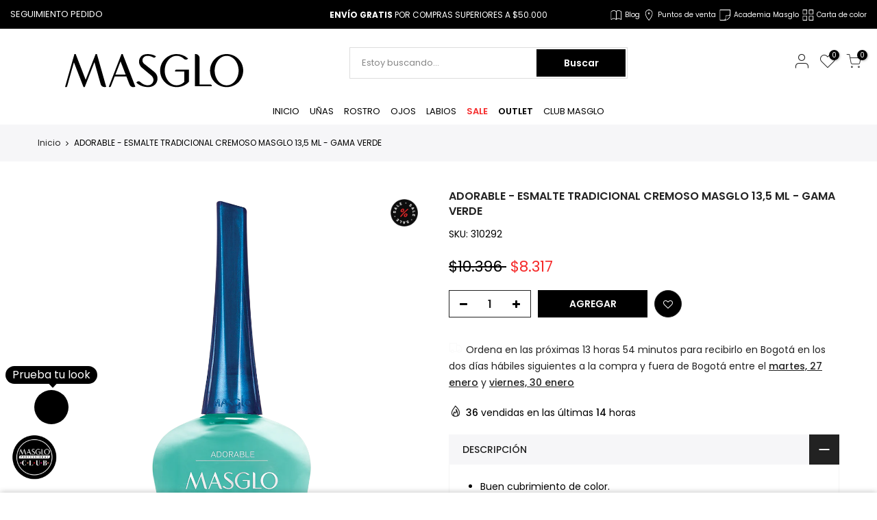

--- FILE ---
content_type: text/html; charset=utf-8
request_url: https://www.masglo.com/products/esmalte-para-unas-adorable-13-5ml-328
body_size: 35572
content:
<!doctype html>
<html class="no-js" lang="es">
<head>
	<!-- Added by AVADA SEO Suite -->
	

	<!-- /Added by AVADA SEO Suite -->
  
 <meta name="google-site-verification" content="d1xanpTLOktZrouUNPFCsoYW5L8XOFFE1z9md04efn4" />
  
  <!-- Google Tag Manager -->
<script>(function(w,d,s,l,i){w[l]=w[l]||[];w[l].push({'gtm.start':
new Date().getTime(),event:'gtm.js'});var f=d.getElementsByTagName(s)[0],
j=d.createElement(s),dl=l!='dataLayer'?'&l='+l:'';j.async=true;j.src=
'https://www.googletagmanager.com/gtm.js?id='+i+dl;f.parentNode.insertBefore(j,f);
})(window,document,'script','dataLayer','GTM-ND6T8WF');</script>
<!-- End Google Tag Manager -->
  <meta name="google-site-verification" content="6mIJ7BGkf7MQdYCEzz_NfEMuYBHTJCH6CqlJA4ZaQyU" />
  <meta charset="utf-8">
  <meta name="viewport" content="width=device-width, initial-scale=1, shrink-to-fit=no, user-scalable=no">
  <meta name="theme-color" content="#000">
  <meta name="format-detection" content="telephone=no">
  <link rel="canonical" href="https://www.masglo.com/products/esmalte-para-unas-adorable-13-5ml-328">
  <link rel="prefetch" as="document" href="https://www.masglo.com">
  <link rel="dns-prefetch" href="https://cdn.shopify.com" crossorigin>
  <link rel="preconnect" href="https://cdn.shopify.com" crossorigin>
  <link rel="preconnect" href="https://monorail-edge.shopifysvc.com"><link rel="dns-prefetch" href="https://fonts.googleapis.com" crossorigin>
    <link rel="preconnect" href="https://fonts.googleapis.com" crossorigin>
    <link rel="dns-prefetch" href="https://fonts.gstatic.com" crossorigin>
    <link rel="preconnect" href="https://fonts.gstatic.com" crossorigin><link rel="preload" as="style" href="//www.masglo.com/cdn/shop/t/35/assets/pre_theme.min.css?v=123572256721005244771717081052">
  <link rel="preload" as="style" href="//www.masglo.com/cdn/shop/t/35/assets/theme.css?enable_css_minification=1&v=69821149931777649871717081138"><title>ADORABLE 13,5ML #328 | ESMALTES PARA UÑAS | MASGLO COLOMBIA &ndash; Masglo</title><meta name="description" content="ESMALTE ADORABLE #328"><link rel="shortcut icon" type="image/png" href="//www.masglo.com/cdn/shop/files/faviconMasglo_32x.png?v=1637860107"><link rel="apple-touch-icon-precomposed" type="image/png" sizes="152x152" href="//www.masglo.com/cdn/shop/files/faviconMasglo_152x.png?v=1637860107"><!-- social-meta-tags.liquid --><meta name="keywords" content="ADORABLE - ESMALTE TRADICIONAL CREMOSO MASGLO 13,5 ML - GAMA VERDE,Masglo,www.masglo.com"/><meta name="author" content="MASGLO"><meta property="og:site_name" content="Masglo">
<meta property="og:url" content="https://www.masglo.com/products/esmalte-para-unas-adorable-13-5ml-328">
<meta property="og:title" content="ADORABLE - ESMALTE TRADICIONAL CREMOSO MASGLO 13,5 ML - GAMA VERDE">
<meta property="og:type" content="og:product">
<meta property="og:description" content="ESMALTE ADORABLE #328"><meta property="product:price:amount" content="8,317">
  <meta property="product:price:amount" content="COP"><meta property="og:image" content="http://www.masglo.com/cdn/shop/files/adorable_30efac8d-0adf-4911-8b6e-85234cd3af65_1200x1200.webp?v=1738593644"><meta property="og:image" content="http://www.masglo.com/cdn/shop/products/ADORABLEBLANCA_1200x1200.png?v=1738593644"><meta property="og:image" content="http://www.masglo.com/cdn/shop/products/ADORABLEMORENA_1200x1200.png?v=1738593644"><meta property="og:image:secure_url" content="https://www.masglo.com/cdn/shop/files/adorable_30efac8d-0adf-4911-8b6e-85234cd3af65_1200x1200.webp?v=1738593644"><meta property="og:image:secure_url" content="https://www.masglo.com/cdn/shop/products/ADORABLEBLANCA_1200x1200.png?v=1738593644"><meta property="og:image:secure_url" content="https://www.masglo.com/cdn/shop/products/ADORABLEMORENA_1200x1200.png?v=1738593644"><meta name="twitter:site" content="@masglo_oficial"><meta name="twitter:card" content="summary_large_image">
<meta name="twitter:title" content="ADORABLE - ESMALTE TRADICIONAL CREMOSO MASGLO 13,5 ML - GAMA VERDE">
<meta name="twitter:description" content="ESMALTE ADORABLE #328">
<link href="//www.masglo.com/cdn/shop/t/35/assets/pre_theme.min.css?v=123572256721005244771717081052" rel="stylesheet" type="text/css" media="all" /><link rel="preload" as="script" href="//www.masglo.com/cdn/shop/t/35/assets/lazysizes.min.js?v=36113997772709414851717081016">
<link rel="preload" as="script" href="//www.masglo.com/cdn/shop/t/35/assets/nt_vendor2.min.js?v=160863418413826585771717081032">
<script>document.documentElement.className = document.documentElement.className.replace('no-js', 'yes-js');const t_name = "product",designMode = false,t_cartCount = 0,ThemeNameT4='kalles',ThemeNameT42='ThemeIdT4Kalles',themeIDt4 = 138084286661,ck_hostname = 'kalles-niche-none',ThemeIdT4 = null,SopEmlT4="servicioalcliente@cerescos.com",ThemePuT4 = '#purchase_codet4',t_shop_currency = "COP", t_moneyFormat = "\u003cspan class=money\u003e${{amount_no_decimals}} \u003c\/span\u003e", t_cart_url = "\/cart",t_cartadd_url = "\/cart\/add",t_cartchange_url = "\/cart\/change", pr_re_url = "\/recommendations\/products"; try {var T4AgentNT = (navigator.userAgent.indexOf('Chrome-Lighthouse') == -1)}catch(err){var T4AgentNT = true} function onloadt4relcss(_this) {_this.onload=null;if(T4AgentNT){_this.rel='stylesheet'}} (function () {window.onpageshow = function() {if (performance.navigation.type === 2) {document.dispatchEvent(new CustomEvent('cart:refresh'))} }; })();
var T4stt_str = { 
  "PleaseChoosePrOptions":"Seleccione algunas opciones de producto antes de agregar este producto a su carrito.", 
  "will_not_ship":"Se enviarán después de \u003cspan class=\"jsnt\"\u003e{{date}}\u003c\/span\u003e",
  "will_stock_after":"Estarán disponibles a partir de \u003cspan class=\"jsnt\"\u003e{{date}}\u003c\/span\u003e",
  "replace_item_atc":"Reemplazar producto",
  "replace_item_pre":"Reemplazar producto",
  "added_to_cart": "El producto se agregado al carrito",
  "view_cart": "Ver carrito",
  "continue_shopping": "Continúa comprando",
  "save_js":"-[sale]%",
  "save2_js":"AHORRA [sale]%",
  "save3_js":"AHORRA [sale]%","bannerCountdown":"%D días %H:%M:%S",
  "prItemCountdown":"%D Días %H:%M:%S",
  "countdown_days":"días",
  "countdown_hours":"hr",
  "countdown_mins":"min",
  "countdown_sec":"seg",
  "multiple_rates": "Encontamos [number_of_rates] tarifas de envío disponibles para [address], comenzando en [rate].\n",
  "one_rate": "Encontramos una tarifa de envío para [address].",
  "no_rates": "Discúlpanos, no enviamos a esa ubicación.",
  "rate_value": "[rate_title] en [rate]",
  "agree_checkout": "Debes aceptar los términos de condiciones para hacer checkout.",
  "added_text_cp":"Comparar productos"
};
</script>
<link rel="preload" href="//www.masglo.com/cdn/shop/t/35/assets/style.min.css?v=49095840257411796141717081070" as="style" onload="onloadt4relcss(this)"><link href="//www.masglo.com/cdn/shop/t/35/assets/theme.css?enable_css_minification=1&amp;v=69821149931777649871717081138" rel="stylesheet" type="text/css" media="all" /><link rel="preload" href="https://fonts.googleapis.com/css?family=Poppins:300,300i,400,400i,500,500i,600,600i,700,700i,800,800i|Libre+Baskerville:300,300i,400,400i,500,500i&display=swap" as="style" onload="onloadt4relcss(this)"><link id="sett_clt4" rel="preload" href="//www.masglo.com/cdn/shop/t/35/assets/colors.css?v=34542356453249996021717080975" as="style" onload="onloadt4relcss(this)"><link rel="preload" as="style" href="//www.masglo.com/cdn/shop/t/35/assets/custom.css?v=129660472775143962401717081138"><link href="//www.masglo.com/cdn/shop/t/35/assets/custom.css?v=129660472775143962401717081138" rel="stylesheet" type="text/css" media="all" /><link rel="preload" href="//www.masglo.com/cdn/shop/t/35/assets/line-awesome.min.css?v=36930450349382045261717081019" as="style" onload="onloadt4relcss(this)">
<script id="js_lzt4" src="//www.masglo.com/cdn/shop/t/35/assets/lazysizes.min.js?v=36113997772709414851717081016" defer="defer"></script>
<script src="//www.masglo.com/cdn/shop/t/35/assets/nt_vendor2.min.js?v=160863418413826585771717081032" defer="defer" id="js_ntt4"
  data-theme='//www.masglo.com/cdn/shop/t/35/assets/nt_theme.min.js?v=78170778136588904741717081031'
  data-stt='//www.masglo.com/cdn/shop/t/35/assets/nt_settings.js?enable_js_minification=1&v=133695690788666929511717081138'
  data-cat='//www.masglo.com/cdn/shop/t/35/assets/cat.min.js?v=167480101576222584661717080973' 
  data-sw='//www.masglo.com/cdn/shop/t/35/assets/swatch.js?v=158531144470236526611717081071'
  data-prjs='//www.masglo.com/cdn/shop/t/35/assets/produc.min.js?v=66856717831304081821717081053' 
  data-mail='//www.masglo.com/cdn/shop/t/35/assets/platform_mail.min.js?v=120104920183136925081717081037'
  data-my='//www.masglo.com/cdn/shop/t/35/assets/my.js?v=111603181540343972631717081026' data-cusp='//www.masglo.com/cdn/shop/t/35/assets/my.js?v=111603181540343972631717081026' data-cur='//www.masglo.com/cdn/shop/t/35/assets/my.js?v=111603181540343972631717081026' data-mdl='//www.masglo.com/cdn/shop/t/35/assets/module.min.js?v=72712877271928395091717081024'
  data-map='//www.masglo.com/cdn/shop/t/35/assets/maplace.min.js?v=123640464312137447171717081021'
  data-time='//www.masglo.com/cdn/shop/t/35/assets/spacetime.min.js?v=10844'
  data-ins='//www.masglo.com/cdn/shop/t/35/assets/nt_instagram.min.js?v=67982783334426809631717081030'
  data-user='//www.masglo.com/cdn/shop/t/35/assets/interactable.min.js?v=127937966022527975841717081008'
  data-add='//s7.addthis.com/js/300/addthis_widget.js#pubid=ra-56efaa05a768bd19'
  data-klaviyo='//www.klaviyo.com/media/js/public/klaviyo_subscribe.js'
  data-font='iconKalles , fakalles , Pe-icon-7-stroke , Font Awesome 5 Free:n9'
  data-fm='Poppins'
  data-spcmn='//www.masglo.com/cdn/shopifycloud/storefront/assets/themes_support/shopify_common-5f594365.js'
  data-cust='//www.masglo.com/cdn/shop/t/35/assets/customerclnt.min.js?v=3252781937110261681717080978'
  data-cusjs='//www.masglo.com/cdn/shop/t/35/assets/custom.js?v=64547231957105102571717080977'
  data-desadm='//www.masglo.com/cdn/shop/t/35/assets/des_adm.min.js?v=148422208099052569861717080980'
  data-otherryv='//www.masglo.com/cdn/shop/t/35/assets/reviewOther.js?enable_js_minification=1&v=72029929378534401331717081064'></script><script>window.performance && window.performance.mark && window.performance.mark('shopify.content_for_header.start');</script><meta name="google-site-verification" content="6_s15IqD_HAfGs1E17svdHC-AOIl7KNdE7EuCVJtfTw">
<meta name="google-site-verification" content="6_s15IqD_HAfGs1E17svdHC-AOIl7KNdE7EuCVJtfTw">
<meta id="shopify-digital-wallet" name="shopify-digital-wallet" content="/59869855941/digital_wallets/dialog">
<link rel="alternate" type="application/json+oembed" href="https://www.masglo.com/products/esmalte-para-unas-adorable-13-5ml-328.oembed">
<script async="async" src="/checkouts/internal/preloads.js?locale=es-CO"></script>
<script id="shopify-features" type="application/json">{"accessToken":"e37f2480b32cb4dfb0f720613c491d31","betas":["rich-media-storefront-analytics"],"domain":"www.masglo.com","predictiveSearch":true,"shopId":59869855941,"locale":"es"}</script>
<script>var Shopify = Shopify || {};
Shopify.shop = "masglo.myshopify.com";
Shopify.locale = "es";
Shopify.currency = {"active":"COP","rate":"1.0"};
Shopify.country = "CO";
Shopify.theme = {"name":"Golive - Maglo- Kalles | v3.0.1 UI Solo Puntos","id":138084286661,"schema_name":"Kalles","schema_version":"3.0.1","theme_store_id":null,"role":"main"};
Shopify.theme.handle = "null";
Shopify.theme.style = {"id":null,"handle":null};
Shopify.cdnHost = "www.masglo.com/cdn";
Shopify.routes = Shopify.routes || {};
Shopify.routes.root = "/";</script>
<script type="module">!function(o){(o.Shopify=o.Shopify||{}).modules=!0}(window);</script>
<script>!function(o){function n(){var o=[];function n(){o.push(Array.prototype.slice.apply(arguments))}return n.q=o,n}var t=o.Shopify=o.Shopify||{};t.loadFeatures=n(),t.autoloadFeatures=n()}(window);</script>
<script id="shop-js-analytics" type="application/json">{"pageType":"product"}</script>
<script defer="defer" async type="module" src="//www.masglo.com/cdn/shopifycloud/shop-js/modules/v2/client.init-shop-cart-sync_2Gr3Q33f.es.esm.js"></script>
<script defer="defer" async type="module" src="//www.masglo.com/cdn/shopifycloud/shop-js/modules/v2/chunk.common_noJfOIa7.esm.js"></script>
<script defer="defer" async type="module" src="//www.masglo.com/cdn/shopifycloud/shop-js/modules/v2/chunk.modal_Deo2FJQo.esm.js"></script>
<script type="module">
  await import("//www.masglo.com/cdn/shopifycloud/shop-js/modules/v2/client.init-shop-cart-sync_2Gr3Q33f.es.esm.js");
await import("//www.masglo.com/cdn/shopifycloud/shop-js/modules/v2/chunk.common_noJfOIa7.esm.js");
await import("//www.masglo.com/cdn/shopifycloud/shop-js/modules/v2/chunk.modal_Deo2FJQo.esm.js");

  window.Shopify.SignInWithShop?.initShopCartSync?.({"fedCMEnabled":true,"windoidEnabled":true});

</script>
<script>(function() {
  var isLoaded = false;
  function asyncLoad() {
    if (isLoaded) return;
    isLoaded = true;
    var urls = ["https:\/\/cdn1.stamped.io\/files\/widget.min.js?shop=masglo.myshopify.com","https:\/\/shopify.covet.pics\/covet-pics-widget-inject.js?shop=masglo.myshopify.com","https:\/\/cfe-app.herokuapp.com\/get_script\/000d54ac6c4e11efae6c56832995edcf.js?shop=masglo.myshopify.com","https:\/\/admin.revenuehunt.com\/embed.js?shop=masglo.myshopify.com","https:\/\/www.pxucdn.com\/apps\/uso.js?shop=masglo.myshopify.com"];
    for (var i = 0; i < urls.length; i++) {
      var s = document.createElement('script');
      s.type = 'text/javascript';
      s.async = true;
      s.src = urls[i];
      var x = document.getElementsByTagName('script')[0];
      x.parentNode.insertBefore(s, x);
    }
  };
  if(window.attachEvent) {
    window.attachEvent('onload', asyncLoad);
  } else {
    window.addEventListener('load', asyncLoad, false);
  }
})();</script>
<script id="__st">var __st={"a":59869855941,"offset":-18000,"reqid":"30f4460f-be8a-400b-9796-c81eab381dac-1769249104","pageurl":"www.masglo.com\/products\/esmalte-para-unas-adorable-13-5ml-328","u":"4be2e2bd3543","p":"product","rtyp":"product","rid":7017381003461};</script>
<script>window.ShopifyPaypalV4VisibilityTracking = true;</script>
<script id="form-persister">!function(){'use strict';const t='contact',e='new_comment',n=[[t,t],['blogs',e],['comments',e],[t,'customer']],o='password',r='form_key',c=['recaptcha-v3-token','g-recaptcha-response','h-captcha-response',o],s=()=>{try{return window.sessionStorage}catch{return}},i='__shopify_v',u=t=>t.elements[r],a=function(){const t=[...n].map((([t,e])=>`form[action*='/${t}']:not([data-nocaptcha='true']) input[name='form_type'][value='${e}']`)).join(',');var e;return e=t,()=>e?[...document.querySelectorAll(e)].map((t=>t.form)):[]}();function m(t){const e=u(t);a().includes(t)&&(!e||!e.value)&&function(t){try{if(!s())return;!function(t){const e=s();if(!e)return;const n=u(t);if(!n)return;const o=n.value;o&&e.removeItem(o)}(t);const e=Array.from(Array(32),(()=>Math.random().toString(36)[2])).join('');!function(t,e){u(t)||t.append(Object.assign(document.createElement('input'),{type:'hidden',name:r})),t.elements[r].value=e}(t,e),function(t,e){const n=s();if(!n)return;const r=[...t.querySelectorAll(`input[type='${o}']`)].map((({name:t})=>t)),u=[...c,...r],a={};for(const[o,c]of new FormData(t).entries())u.includes(o)||(a[o]=c);n.setItem(e,JSON.stringify({[i]:1,action:t.action,data:a}))}(t,e)}catch(e){console.error('failed to persist form',e)}}(t)}const f=t=>{if('true'===t.dataset.persistBound)return;const e=function(t,e){const n=function(t){return'function'==typeof t.submit?t.submit:HTMLFormElement.prototype.submit}(t).bind(t);return function(){let t;return()=>{t||(t=!0,(()=>{try{e(),n()}catch(t){(t=>{console.error('form submit failed',t)})(t)}})(),setTimeout((()=>t=!1),250))}}()}(t,(()=>{m(t)}));!function(t,e){if('function'==typeof t.submit&&'function'==typeof e)try{t.submit=e}catch{}}(t,e),t.addEventListener('submit',(t=>{t.preventDefault(),e()})),t.dataset.persistBound='true'};!function(){function t(t){const e=(t=>{const e=t.target;return e instanceof HTMLFormElement?e:e&&e.form})(t);e&&m(e)}document.addEventListener('submit',t),document.addEventListener('DOMContentLoaded',(()=>{const e=a();for(const t of e)f(t);var n;n=document.body,new window.MutationObserver((t=>{for(const e of t)if('childList'===e.type&&e.addedNodes.length)for(const t of e.addedNodes)1===t.nodeType&&'FORM'===t.tagName&&a().includes(t)&&f(t)})).observe(n,{childList:!0,subtree:!0,attributes:!1}),document.removeEventListener('submit',t)}))}()}();</script>
<script integrity="sha256-4kQ18oKyAcykRKYeNunJcIwy7WH5gtpwJnB7kiuLZ1E=" data-source-attribution="shopify.loadfeatures" defer="defer" src="//www.masglo.com/cdn/shopifycloud/storefront/assets/storefront/load_feature-a0a9edcb.js" crossorigin="anonymous"></script>
<script data-source-attribution="shopify.dynamic_checkout.dynamic.init">var Shopify=Shopify||{};Shopify.PaymentButton=Shopify.PaymentButton||{isStorefrontPortableWallets:!0,init:function(){window.Shopify.PaymentButton.init=function(){};var t=document.createElement("script");t.src="https://www.masglo.com/cdn/shopifycloud/portable-wallets/latest/portable-wallets.es.js",t.type="module",document.head.appendChild(t)}};
</script>
<script data-source-attribution="shopify.dynamic_checkout.buyer_consent">
  function portableWalletsHideBuyerConsent(e){var t=document.getElementById("shopify-buyer-consent"),n=document.getElementById("shopify-subscription-policy-button");t&&n&&(t.classList.add("hidden"),t.setAttribute("aria-hidden","true"),n.removeEventListener("click",e))}function portableWalletsShowBuyerConsent(e){var t=document.getElementById("shopify-buyer-consent"),n=document.getElementById("shopify-subscription-policy-button");t&&n&&(t.classList.remove("hidden"),t.removeAttribute("aria-hidden"),n.addEventListener("click",e))}window.Shopify?.PaymentButton&&(window.Shopify.PaymentButton.hideBuyerConsent=portableWalletsHideBuyerConsent,window.Shopify.PaymentButton.showBuyerConsent=portableWalletsShowBuyerConsent);
</script>
<script data-source-attribution="shopify.dynamic_checkout.cart.bootstrap">document.addEventListener("DOMContentLoaded",(function(){function t(){return document.querySelector("shopify-accelerated-checkout-cart, shopify-accelerated-checkout")}if(t())Shopify.PaymentButton.init();else{new MutationObserver((function(e,n){t()&&(Shopify.PaymentButton.init(),n.disconnect())})).observe(document.body,{childList:!0,subtree:!0})}}));
</script>

<script>window.performance && window.performance.mark && window.performance.mark('shopify.content_for_header.end');</script>


  <!-- Global site tag (gtag.js) - Google Analytics -->
<script async src="https://www.googletagmanager.com/gtag/js?id=G-9PG1TXK7HC"></script>
<script>
  window.dataLayer = window.dataLayer || [];
  function gtag(){dataLayer.push(arguments);}
  gtag('js', new Date());

  gtag('config', 'G-9PG1TXK7HC');
</script>
  
  <!-- Global site tag (gtag.js) - Google Ads -->
<script async src="https://www.googletagmanager.com/gtag/js?id=AW-400547676"></script>
<script>
  window.dataLayer = window.dataLayer || [];
  function gtag(){dataLayer.push(arguments);}
  gtag('js', new Date());

  gtag('config', 'AW-400547676');
</script>
   <!-- Estilo del PopUp personalizado -->
  <link rel="stylesheet" as="style" href="//www.masglo.com/cdn/shop/t/35/assets/popUpMasglo.css?v=166422190460674115191717081038">
  <!-- BEGIN app block: shopify://apps/geo-pro-geolocation/blocks/geopro/16fc5313-7aee-4e90-ac95-f50fc7c8b657 --><!-- This snippet is used to load Geo:Pro data on the storefront -->
<meta class='geo-ip' content='[base64]'>
<!-- This snippet initializes the plugin -->
<script async>
  try {
    const loadGeoPro=()=>{let e=e=>{if(!e||e.isCrawler||"success"!==e.message){window.geopro_cancel="1";return}let o=e.isAdmin?"el-geoip-location-admin":"el-geoip-location",s=Date.now()+864e5;localStorage.setItem(o,JSON.stringify({value:e.data,expires:s})),e.isAdmin&&localStorage.setItem("el-geoip-admin",JSON.stringify({value:"1",expires:s}))},o=new XMLHttpRequest;o.open("GET","https://geo.geoproapp.com?x-api-key=91e359ab7-2b63-539e-1de2-c4bf731367a7",!0),o.responseType="json",o.onload=()=>e(200===o.status?o.response:null),o.send()},load=!["el-geoip-location-admin","el-geoip-location"].some(e=>{try{let o=JSON.parse(localStorage.getItem(e));return o&&o.expires>Date.now()}catch(s){return!1}});load&&loadGeoPro();
  } catch(e) {
    console.warn('Geo:Pro error', e);
    window.geopro_cancel = '1';
  }
</script>
<script src="https://cdn.shopify.com/extensions/019b746b-26da-7a64-a671-397924f34f11/easylocation-195/assets/easylocation-storefront.min.js" type="text/javascript" async></script>


<!-- END app block --><!-- BEGIN app block: shopify://apps/eg-auto-add-to-cart/blocks/app-embed/0f7d4f74-1e89-4820-aec4-6564d7e535d2 -->










  
    <script
      async
      type="text/javascript"
      src="https://cdn.506.io/eg/script.js?shop=masglo.myshopify.com&v=7"
    ></script>
  



  <meta id="easygift-shop" itemid="c2hvcF8kXzE3NjkyNDkxMDQ=" content="{&quot;isInstalled&quot;:true,&quot;installedOn&quot;:&quot;2024-11-21T13:07:02.773Z&quot;,&quot;appVersion&quot;:&quot;3.0&quot;,&quot;subscriptionName&quot;:&quot;Unlimited&quot;,&quot;cartAnalytics&quot;:true,&quot;freeTrialEndsOn&quot;:null,&quot;settings&quot;:{&quot;reminderBannerStyle&quot;:{&quot;position&quot;:{&quot;horizontal&quot;:&quot;right&quot;,&quot;vertical&quot;:&quot;bottom&quot;},&quot;closingMode&quot;:&quot;doNotAutoClose&quot;,&quot;cssStyles&quot;:&quot;&quot;,&quot;displayAfter&quot;:5,&quot;headerText&quot;:&quot;&quot;,&quot;imageUrl&quot;:null,&quot;primaryColor&quot;:&quot;#000000&quot;,&quot;reshowBannerAfter&quot;:&quot;everyNewSession&quot;,&quot;selfcloseAfter&quot;:5,&quot;showImage&quot;:false,&quot;subHeaderText&quot;:&quot;&quot;},&quot;addedItemIdentifier&quot;:&quot;_Gifted&quot;,&quot;ignoreOtherAppLineItems&quot;:null,&quot;customVariantsInfoLifetimeMins&quot;:1440,&quot;redirectPath&quot;:null,&quot;ignoreNonStandardCartRequests&quot;:false,&quot;bannerStyle&quot;:{&quot;position&quot;:{&quot;horizontal&quot;:&quot;right&quot;,&quot;vertical&quot;:&quot;bottom&quot;},&quot;cssStyles&quot;:null,&quot;primaryColor&quot;:&quot;#000000&quot;},&quot;themePresetId&quot;:null,&quot;notificationStyle&quot;:{&quot;position&quot;:{&quot;horizontal&quot;:null,&quot;vertical&quot;:null},&quot;cssStyles&quot;:null,&quot;duration&quot;:null,&quot;hasCustomizations&quot;:false,&quot;primaryColor&quot;:null},&quot;fetchCartData&quot;:false,&quot;useLocalStorage&quot;:{&quot;enabled&quot;:false,&quot;expiryMinutes&quot;:null},&quot;popupStyle&quot;:{&quot;addButtonText&quot;:null,&quot;cssStyles&quot;:null,&quot;dismissButtonText&quot;:null,&quot;hasCustomizations&quot;:false,&quot;imageUrl&quot;:null,&quot;outOfStockButtonText&quot;:null,&quot;primaryColor&quot;:null,&quot;secondaryColor&quot;:null,&quot;showProductLink&quot;:false,&quot;subscriptionLabel&quot;:&quot;Subscription Plan&quot;},&quot;refreshAfterBannerClick&quot;:false,&quot;disableReapplyRules&quot;:false,&quot;disableReloadOnFailedAddition&quot;:false,&quot;autoReloadCartPage&quot;:false,&quot;ajaxRedirectPath&quot;:null,&quot;allowSimultaneousRequests&quot;:false,&quot;applyRulesOnCheckout&quot;:false,&quot;enableCartCtrlOverrides&quot;:true,&quot;scriptSettings&quot;:{&quot;branding&quot;:{&quot;removalRequestSent&quot;:null,&quot;show&quot;:false},&quot;productPageRedirection&quot;:{&quot;enabled&quot;:false,&quot;products&quot;:[],&quot;redirectionURL&quot;:&quot;\/&quot;},&quot;debugging&quot;:{&quot;enabled&quot;:false,&quot;enabledOn&quot;:null,&quot;stringifyObj&quot;:false},&quot;delayUpdates&quot;:2000,&quot;decodePayload&quot;:false,&quot;hideAlertsOnFrontend&quot;:false,&quot;removeEGPropertyFromSplitActionLineItems&quot;:false,&quot;fetchProductInfoFromSavedDomain&quot;:false,&quot;enableBuyNowInterceptions&quot;:false,&quot;removeProductsAddedFromExpiredRules&quot;:false,&quot;useFinalPrice&quot;:false,&quot;hideGiftedPropertyText&quot;:false,&quot;fetchCartDataBeforeRequest&quot;:false,&quot;customCSS&quot;:null}},&quot;translations&quot;:null,&quot;defaultLocale&quot;:&quot;es&quot;,&quot;shopDomain&quot;:&quot;www.masglo.com&quot;}">


<script defer>
  (async function() {
    try {

      const blockVersion = "v3"
      if (blockVersion != "v3") {
        return
      }

      let metaErrorFlag = false;
      if (metaErrorFlag) {
        return
      }

      // Parse metafields as JSON
      const metafields = {};

      // Process metafields in JavaScript
      let savedRulesArray = [];
      for (const [key, value] of Object.entries(metafields)) {
        if (value) {
          for (const prop in value) {
            // avoiding Object.Keys for performance gain -- no need to make an array of keys.
            savedRulesArray.push(value);
            break;
          }
        }
      }

      const metaTag = document.createElement('meta');
      metaTag.id = 'easygift-rules';
      metaTag.content = JSON.stringify(savedRulesArray);
      metaTag.setAttribute('itemid', 'cnVsZXNfJF8xNzY5MjQ5MTA0');

      document.head.appendChild(metaTag);
      } catch (err) {
        
      }
  })();
</script>


  <script
    type="text/javascript"
    defer
  >

    (function () {
      try {
        window.EG_INFO = window.EG_INFO || {};
        var shopInfo = {"isInstalled":true,"installedOn":"2024-11-21T13:07:02.773Z","appVersion":"3.0","subscriptionName":"Unlimited","cartAnalytics":true,"freeTrialEndsOn":null,"settings":{"reminderBannerStyle":{"position":{"horizontal":"right","vertical":"bottom"},"closingMode":"doNotAutoClose","cssStyles":"","displayAfter":5,"headerText":"","imageUrl":null,"primaryColor":"#000000","reshowBannerAfter":"everyNewSession","selfcloseAfter":5,"showImage":false,"subHeaderText":""},"addedItemIdentifier":"_Gifted","ignoreOtherAppLineItems":null,"customVariantsInfoLifetimeMins":1440,"redirectPath":null,"ignoreNonStandardCartRequests":false,"bannerStyle":{"position":{"horizontal":"right","vertical":"bottom"},"cssStyles":null,"primaryColor":"#000000"},"themePresetId":null,"notificationStyle":{"position":{"horizontal":null,"vertical":null},"cssStyles":null,"duration":null,"hasCustomizations":false,"primaryColor":null},"fetchCartData":false,"useLocalStorage":{"enabled":false,"expiryMinutes":null},"popupStyle":{"addButtonText":null,"cssStyles":null,"dismissButtonText":null,"hasCustomizations":false,"imageUrl":null,"outOfStockButtonText":null,"primaryColor":null,"secondaryColor":null,"showProductLink":false,"subscriptionLabel":"Subscription Plan"},"refreshAfterBannerClick":false,"disableReapplyRules":false,"disableReloadOnFailedAddition":false,"autoReloadCartPage":false,"ajaxRedirectPath":null,"allowSimultaneousRequests":false,"applyRulesOnCheckout":false,"enableCartCtrlOverrides":true,"scriptSettings":{"branding":{"removalRequestSent":null,"show":false},"productPageRedirection":{"enabled":false,"products":[],"redirectionURL":"\/"},"debugging":{"enabled":false,"enabledOn":null,"stringifyObj":false},"delayUpdates":2000,"decodePayload":false,"hideAlertsOnFrontend":false,"removeEGPropertyFromSplitActionLineItems":false,"fetchProductInfoFromSavedDomain":false,"enableBuyNowInterceptions":false,"removeProductsAddedFromExpiredRules":false,"useFinalPrice":false,"hideGiftedPropertyText":false,"fetchCartDataBeforeRequest":false,"customCSS":null}},"translations":null,"defaultLocale":"es","shopDomain":"www.masglo.com"};
        var productRedirectionEnabled = shopInfo.settings.scriptSettings.productPageRedirection.enabled;
        if (["Unlimited", "Enterprise"].includes(shopInfo.subscriptionName) && productRedirectionEnabled) {
          var products = shopInfo.settings.scriptSettings.productPageRedirection.products;
          if (products.length > 0) {
            var productIds = products.map(function(prod) {
              var productGid = prod.id;
              var productIdNumber = parseInt(productGid.split('/').pop());
              return productIdNumber;
            });
            var productInfo = {"id":7017381003461,"title":"ADORABLE - ESMALTE TRADICIONAL CREMOSO MASGLO 13,5 ML - GAMA VERDE","handle":"esmalte-para-unas-adorable-13-5ml-328","description":"\u003cul\u003e\n\u003cli style=\"text-align: justify;\"\u003eBuen cubrimiento de color.\u003c\/li\u003e\n\u003cli style=\"text-align: justify;\"\u003eHasta 7 días de duración con uñas perfectas.\u003c\/li\u003e\n\u003cli style=\"text-align: justify;\"\u003e13 free. Libre de 13 componentes perjudiciales para la salud y el medio ambiente.\u003c\/li\u003e\n\u003cli style=\"text-align: justify;\"\u003eNo testeado en animales.\u003c\/li\u003e\n\u003cli style=\"text-align: justify;\"\u003eVegano.\u003c\/li\u003e\n\u003cli style=\"text-align: justify;\"\u003ePincel plano y redondeado para fácil aplicación.\u003c\/li\u003e\n\u003cli style=\"text-align: justify;\"\u003eNo requiere lámpara UV\/LED.\u003c\/li\u003e\n\u003cli style=\"text-align: justify;\"\u003eRecuerda aplicar base y brillo para proteger tus uñas y prolongar tu manicura.\u003c\/li\u003e\n\u003cli style=\"text-align: justify;\"\u003eDiferentes acabados: cremosos, traslúcidos, fluorescentes, perlados o metalizados\u003c\/li\u003e\n\u003c\/ul\u003e\n\u003cul\u003e\n\u003cli\u003e\u003cstrong\u003eTodas las imágenes son de referencia\u003c\/strong\u003e\u003c\/li\u003e\n\u003c\/ul\u003e\n\u003cp\u003e\u003cstrong\u003e\u003cimg alt=\"\" src=\"https:\/\/cdn.shopify.com\/s\/files\/1\/0598\/6985\/5941\/files\/Selllos_Tradicional.png?v=1732403177\"\u003e\u003c\/strong\u003e\u003c\/p\u003e","published_at":"2022-01-18T08:37:05-05:00","created_at":"2021-11-22T22:22:21-05:00","vendor":"MASGLO","type":"ESMALTE","tags":["13.5 ML","CREMOSOS","ESMALTE TRADICIONAL","ESMALTES","MASGLO","Products with discounts","PROMOCIONAL","SALE","SINPROMO","TODO","TRADICIONAL","Verde","VERDES"],"price":831700,"price_min":831700,"price_max":831700,"available":true,"price_varies":false,"compare_at_price":1039600,"compare_at_price_min":1039600,"compare_at_price_max":1039600,"compare_at_price_varies":false,"variants":[{"id":40914657968325,"title":"Default Title","option1":"Default Title","option2":null,"option3":null,"sku":"310292","requires_shipping":true,"taxable":true,"featured_image":null,"available":true,"name":"ADORABLE - ESMALTE TRADICIONAL CREMOSO MASGLO 13,5 ML - GAMA VERDE","public_title":null,"options":["Default Title"],"price":831700,"weight":0,"compare_at_price":1039600,"inventory_management":"shopify","barcode":"7707363363157","requires_selling_plan":false,"selling_plan_allocations":[],"quantity_rule":{"min":1,"max":null,"increment":1}}],"images":["\/\/www.masglo.com\/cdn\/shop\/files\/adorable_30efac8d-0adf-4911-8b6e-85234cd3af65.webp?v=1738593644","\/\/www.masglo.com\/cdn\/shop\/products\/ADORABLEBLANCA.png?v=1738593644","\/\/www.masglo.com\/cdn\/shop\/products\/ADORABLEMORENA.png?v=1738593644","\/\/www.masglo.com\/cdn\/shop\/products\/ADORABLETRIGUENA.png?v=1738593644"],"featured_image":"\/\/www.masglo.com\/cdn\/shop\/files\/adorable_30efac8d-0adf-4911-8b6e-85234cd3af65.webp?v=1738593644","options":["Title"],"media":[{"alt":null,"id":28909021823173,"position":1,"preview_image":{"aspect_ratio":0.663,"height":1086,"width":720,"src":"\/\/www.masglo.com\/cdn\/shop\/files\/adorable_30efac8d-0adf-4911-8b6e-85234cd3af65.webp?v=1738593644"},"aspect_ratio":0.663,"height":1086,"media_type":"image","src":"\/\/www.masglo.com\/cdn\/shop\/files\/adorable_30efac8d-0adf-4911-8b6e-85234cd3af65.webp?v=1738593644","width":720},{"alt":null,"id":23420602450117,"position":2,"preview_image":{"aspect_ratio":1.0,"height":4000,"width":4000,"src":"\/\/www.masglo.com\/cdn\/shop\/products\/ADORABLEBLANCA.png?v=1738593644"},"aspect_ratio":1.0,"height":4000,"media_type":"image","src":"\/\/www.masglo.com\/cdn\/shop\/products\/ADORABLEBLANCA.png?v=1738593644","width":4000},{"alt":null,"id":23420603138245,"position":3,"preview_image":{"aspect_ratio":1.0,"height":4000,"width":4000,"src":"\/\/www.masglo.com\/cdn\/shop\/products\/ADORABLEMORENA.png?v=1738593644"},"aspect_ratio":1.0,"height":4000,"media_type":"image","src":"\/\/www.masglo.com\/cdn\/shop\/products\/ADORABLEMORENA.png?v=1738593644","width":4000},{"alt":null,"id":23420603465925,"position":4,"preview_image":{"aspect_ratio":1.0,"height":4000,"width":4000,"src":"\/\/www.masglo.com\/cdn\/shop\/products\/ADORABLETRIGUENA.png?v=1738593644"},"aspect_ratio":1.0,"height":4000,"media_type":"image","src":"\/\/www.masglo.com\/cdn\/shop\/products\/ADORABLETRIGUENA.png?v=1738593644","width":4000}],"requires_selling_plan":false,"selling_plan_groups":[],"content":"\u003cul\u003e\n\u003cli style=\"text-align: justify;\"\u003eBuen cubrimiento de color.\u003c\/li\u003e\n\u003cli style=\"text-align: justify;\"\u003eHasta 7 días de duración con uñas perfectas.\u003c\/li\u003e\n\u003cli style=\"text-align: justify;\"\u003e13 free. Libre de 13 componentes perjudiciales para la salud y el medio ambiente.\u003c\/li\u003e\n\u003cli style=\"text-align: justify;\"\u003eNo testeado en animales.\u003c\/li\u003e\n\u003cli style=\"text-align: justify;\"\u003eVegano.\u003c\/li\u003e\n\u003cli style=\"text-align: justify;\"\u003ePincel plano y redondeado para fácil aplicación.\u003c\/li\u003e\n\u003cli style=\"text-align: justify;\"\u003eNo requiere lámpara UV\/LED.\u003c\/li\u003e\n\u003cli style=\"text-align: justify;\"\u003eRecuerda aplicar base y brillo para proteger tus uñas y prolongar tu manicura.\u003c\/li\u003e\n\u003cli style=\"text-align: justify;\"\u003eDiferentes acabados: cremosos, traslúcidos, fluorescentes, perlados o metalizados\u003c\/li\u003e\n\u003c\/ul\u003e\n\u003cul\u003e\n\u003cli\u003e\u003cstrong\u003eTodas las imágenes son de referencia\u003c\/strong\u003e\u003c\/li\u003e\n\u003c\/ul\u003e\n\u003cp\u003e\u003cstrong\u003e\u003cimg alt=\"\" src=\"https:\/\/cdn.shopify.com\/s\/files\/1\/0598\/6985\/5941\/files\/Selllos_Tradicional.png?v=1732403177\"\u003e\u003c\/strong\u003e\u003c\/p\u003e"};
            var isProductInList = productIds.includes(productInfo.id);
            if (isProductInList) {
              var redirectionURL = shopInfo.settings.scriptSettings.productPageRedirection.redirectionURL;
              if (redirectionURL) {
                window.location = redirectionURL;
              }
            }
          }
        }

        

          var rawPriceString = "8,317";
    
          rawPriceString = rawPriceString.trim();
    
          var normalisedPrice;

          function processNumberString(str) {
            // Helper to find the rightmost index of '.', ',' or "'"
            const lastDot = str.lastIndexOf('.');
            const lastComma = str.lastIndexOf(',');
            const lastApostrophe = str.lastIndexOf("'");
            const lastIndex = Math.max(lastDot, lastComma, lastApostrophe);

            // If no punctuation, remove any stray spaces and return
            if (lastIndex === -1) {
              return str.replace(/[.,'\s]/g, '');
            }

            // Extract parts
            const before = str.slice(0, lastIndex).replace(/[.,'\s]/g, '');
            const after = str.slice(lastIndex + 1).replace(/[.,'\s]/g, '');

            // If the after part is 1 or 2 digits, treat as decimal
            if (after.length > 0 && after.length <= 2) {
              return `${before}.${after}`;
            }

            // Otherwise treat as integer with thousands separator removed
            return before + after;
          }

          normalisedPrice = processNumberString(rawPriceString)

          window.EG_INFO["40914657968325"] = {
            "price": `${normalisedPrice}`,
            "presentmentPrices": {
              "edges": [
                {
                  "node": {
                    "price": {
                      "amount": `${normalisedPrice}`,
                      "currencyCode": "COP"
                    }
                  }
                }
              ]
            },
            "sellingPlanGroups": {
              "edges": [
                
              ]
            },
            "product": {
              "id": "gid://shopify/Product/7017381003461",
              "tags": ["13.5 ML","CREMOSOS","ESMALTE TRADICIONAL","ESMALTES","MASGLO","Products with discounts","PROMOCIONAL","SALE","SINPROMO","TODO","TRADICIONAL","Verde","VERDES"],
              "collections": {
                "pageInfo": {
                  "hasNextPage": false
                },
                "edges": [
                  
                    {
                      "node": {
                        "id": "gid://shopify/Collection/313470058693"
                      }
                    },
                  
                    {
                      "node": {
                        "id": "gid://shopify/Collection/281840582853"
                      }
                    },
                  
                    {
                      "node": {
                        "id": "gid://shopify/Collection/282099679429"
                      }
                    },
                  
                    {
                      "node": {
                        "id": "gid://shopify/Collection/281841434821"
                      }
                    },
                  
                    {
                      "node": {
                        "id": "gid://shopify/Collection/281841828037"
                      }
                    },
                  
                    {
                      "node": {
                        "id": "gid://shopify/Collection/281842254021"
                      }
                    },
                  
                    {
                      "node": {
                        "id": "gid://shopify/Collection/282100891845"
                      }
                    },
                  
                    {
                      "node": {
                        "id": "gid://shopify/Collection/282689044677"
                      }
                    },
                  
                    {
                      "node": {
                        "id": "gid://shopify/Collection/293913100485"
                      }
                    },
                  
                    {
                      "node": {
                        "id": "gid://shopify/Collection/313867403461"
                      }
                    }
                  
                ]
              }
            },
            "id": "40914657968325",
            "timestamp": 1769249104
          };
        
      } catch(err) {
      return
    }})()
  </script>



<!-- END app block --><!-- BEGIN app block: shopify://apps/avada-seo-suite/blocks/avada-seo/15507c6e-1aa3-45d3-b698-7e175e033440 --><script>
  window.AVADA_SEO_ENABLED = true;
</script><!-- BEGIN app snippet: avada-broken-link-manager --><!-- END app snippet --><!-- BEGIN app snippet: avada-seo-site --><!-- END app snippet --><!-- BEGIN app snippet: avada-robot-onpage --><!-- Avada SEO Robot Onpage -->












<!-- END app snippet --><!-- BEGIN app snippet: avada-frequently-asked-questions -->







<!-- END app snippet --><!-- BEGIN app snippet: avada-custom-css --> <!-- BEGIN Avada SEO custom CSS END -->


<!-- END Avada SEO custom CSS END -->
<!-- END app snippet --><!-- BEGIN app snippet: avada-loading --><style>
  @keyframes avada-rotate {
    0% { transform: rotate(0); }
    100% { transform: rotate(360deg); }
  }

  @keyframes avada-fade-out {
    0% { opacity: 1; visibility: visible; }
    100% { opacity: 0; visibility: hidden; }
  }

  .Avada-LoadingScreen {
    display: none;
    width: 100%;
    height: 100vh;
    top: 0;
    position: fixed;
    z-index: 9999;
    display: flex;
    align-items: center;
    justify-content: center;
  
    background-image: url();
    background-position: center;
    background-size: cover;
    background-repeat: no-repeat;
  
  }

  .Avada-LoadingScreen svg {
    animation: avada-rotate 1s linear infinite;
    width: px;
    height: px;
  }
</style>
<script>
  const themeId = Shopify.theme.id;
  const loadingSettingsValue = null;
  const loadingType = loadingSettingsValue?.loadingType;
  function renderLoading() {
    new MutationObserver((mutations, observer) => {
      if (document.body) {
        observer.disconnect();
        const loadingDiv = document.createElement('div');
        loadingDiv.className = 'Avada-LoadingScreen';
        if(loadingType === 'custom_logo' || loadingType === 'favicon_logo') {
          const srcLoadingImage = loadingSettingsValue?.customLogoThemeIds[themeId] || '';
          if(srcLoadingImage) {
            loadingDiv.innerHTML = `
            <img alt="Avada logo"  height="600px" loading="eager" fetchpriority="high"
              src="${srcLoadingImage}&width=600"
              width="600px" />
              `
          }
        }
        if(loadingType === 'circle') {
          loadingDiv.innerHTML = `
        <svg viewBox="0 0 40 40" fill="none" xmlns="http://www.w3.org/2000/svg">
          <path d="M20 3.75C11.0254 3.75 3.75 11.0254 3.75 20C3.75 21.0355 2.91053 21.875 1.875 21.875C0.839475 21.875 0 21.0355 0 20C0 8.9543 8.9543 0 20 0C31.0457 0 40 8.9543 40 20C40 31.0457 31.0457 40 20 40C18.9645 40 18.125 39.1605 18.125 38.125C18.125 37.0895 18.9645 36.25 20 36.25C28.9748 36.25 36.25 28.9748 36.25 20C36.25 11.0254 28.9748 3.75 20 3.75Z" fill=""/>
        </svg>
      `;
        }

        document.body.insertBefore(loadingDiv, document.body.firstChild || null);
        const e = '';
        const t = '';
        const o = 'first' === t;
        const a = sessionStorage.getItem('isShowLoadingAvada');
        const n = document.querySelector('.Avada-LoadingScreen');
        if (a && o) return (n.style.display = 'none');
        n.style.display = 'flex';
        const i = document.body;
        i.style.overflow = 'hidden';
        const l = () => {
          i.style.overflow = 'auto';
          n.style.animation = 'avada-fade-out 1s ease-out forwards';
          setTimeout(() => {
            n.style.display = 'none';
          }, 1000);
        };
        if ((o && !a && sessionStorage.setItem('isShowLoadingAvada', true), 'duration_auto' === e)) {
          window.onload = function() {
            l();
          };
          return;
        }
        setTimeout(() => {
          l();
        }, 1000 * e);
      }
    }).observe(document.documentElement, { childList: true, subtree: true });
  };
  function isNullish(value) {
    return value === null || value === undefined;
  }
  const themeIds = '';
  const themeIdsArray = themeIds ? themeIds.split(',') : [];

  if(!isNullish(themeIds) && themeIdsArray.includes(themeId.toString()) && loadingSettingsValue?.enabled) {
    renderLoading();
  }

  if(isNullish(loadingSettingsValue?.themeIds) && loadingSettingsValue?.enabled) {
    renderLoading();
  }
</script>
<!-- END app snippet --><!-- BEGIN app snippet: avada-seo-social-post --><!-- END app snippet -->
<!-- END app block --><!-- BEGIN app block: shopify://apps/seo-manager-venntov/blocks/seomanager/c54c366f-d4bb-4d52-8d2f-dd61ce8e7e12 --><!-- BEGIN app snippet: SEOManager4 -->
<meta name='seomanager' content='4.0.5' /> 


<script>
	function sm_htmldecode(str) {
		var txt = document.createElement('textarea');
		txt.innerHTML = str;
		return txt.value;
	}

	var venntov_title = sm_htmldecode("ADORABLE 13,5ML #328 | ESMALTES PARA UÑAS | MASGLO COLOMBIA");
	var venntov_description = sm_htmldecode("ESMALTE ADORABLE #328");
	
	if (venntov_title != '') {
		document.title = venntov_title;	
	}
	else {
		document.title = "ADORABLE 13,5ML #328 | ESMALTES PARA UÑAS | MASGLO COLOMBIA";	
	}

	if (document.querySelector('meta[name="description"]') == null) {
		var venntov_desc = document.createElement('meta');
		venntov_desc.name = "description";
		venntov_desc.content = venntov_description;
		var venntov_head = document.head;
		venntov_head.appendChild(venntov_desc);
	} else {
		document.querySelector('meta[name="description"]').setAttribute("content", venntov_description);
	}
</script>

<script>
	var venntov_robotVals = "index, follow, max-image-preview:large, max-snippet:-1, max-video-preview:-1";
	if (venntov_robotVals !== "") {
		document.querySelectorAll("[name='robots']").forEach(e => e.remove());
		var venntov_robotMeta = document.createElement('meta');
		venntov_robotMeta.name = "robots";
		venntov_robotMeta.content = venntov_robotVals;
		var venntov_head = document.head;
		venntov_head.appendChild(venntov_robotMeta);
	}
</script>

<script>
	var venntov_googleVals = "";
	if (venntov_googleVals !== "") {
		document.querySelectorAll("[name='google']").forEach(e => e.remove());
		var venntov_googleMeta = document.createElement('meta');
		venntov_googleMeta.name = "google";
		venntov_googleMeta.content = venntov_googleVals;
		var venntov_head = document.head;
		venntov_head.appendChild(venntov_googleMeta);
	}
	</script>
	<!-- JSON-LD support -->
			<script type="application/ld+json">
			{
				"@context": "https://schema.org",
				"@id": "https://www.masglo.com/products/esmalte-para-unas-adorable-13-5ml-328",
				"@type": "Product","sku": "310292","mpn": "310292","brand": {
					"@type": "Brand",
					"name": "MASGLO"
				},
				"description": "\nBuen cubrimiento de color.\nHasta 7 días de duración con uñas perfectas.\n13 free. Libre de 13 componentes perjudiciales para la salud y el medio ambiente.\nNo testeado en animales.\nVegano.\nPincel plano y redondeado para fácil aplicación.\nNo requiere lámpara UV\/LED.\nRecuerda aplicar base y brillo para proteger tus uñas y prolongar tu manicura.\nDiferentes acabados: cremosos, traslúcidos, fluorescentes, perlados o metalizados\n\n\nTodas las imágenes son de referencia\n\n",
				"url": "https://www.masglo.com/products/esmalte-para-unas-adorable-13-5ml-328",
				"name": "ADORABLE - ESMALTE TRADICIONAL CREMOSO MASGLO 13,5 ML - GAMA VERDE","image": "https://www.masglo.com/cdn/shop/files/adorable_30efac8d-0adf-4911-8b6e-85234cd3af65.webp?v=1738593644&width=1024","offers": [{
							"@type": "Offer",
							"availability": "https://schema.org/InStock",
							"itemCondition": "https://schema.org/NewCondition",
							"priceCurrency": "COP",
							"price": "8317.00",
							"priceValidUntil": "2027-01-24",
							"url": "https://www.masglo.com/products/esmalte-para-unas-adorable-13-5ml-328?variant=40914657968325",
							"checkoutPageURLTemplate": "https://www.masglo.com/cart/add?id=40914657968325&quantity=1",
								"image": "https://www.masglo.com/cdn/shop/files/adorable_30efac8d-0adf-4911-8b6e-85234cd3af65.webp?v=1738593644&width=1024",
							"mpn": "310292",
								"sku": "310292",
								"gtin13": "7707363363157",
							"seller": {
								"@type": "Organization",
								"name": "Masglo"
							}
						}]}
			</script>
<script type="application/ld+json">
				{
					"@context": "http://schema.org",
					"@type": "BreadcrumbList",
					"name": "Breadcrumbs",
					"itemListElement": [{
							"@type": "ListItem",
							"position": 1,
							"name": "ADORABLE - ESMALTE TRADICIONAL CREMOSO MASGLO 13,5 ML - GAMA VERDE",
							"item": "https://www.masglo.com/products/esmalte-para-unas-adorable-13-5ml-328"
						}]
				}
				</script>
<!-- 524F4D20383A3331 --><!-- END app snippet -->

<!-- END app block --><script src="https://cdn.shopify.com/extensions/019a8315-1245-7ed7-8408-5ce0a02a8d74/wizybot-136/assets/bundle.js" type="text/javascript" defer="defer"></script>
<link href="https://cdn.shopify.com/extensions/0199a438-2b43-7d72-ba8c-f8472dfb5cdc/promotion-popup-allnew-26/assets/popup-main.css" rel="stylesheet" type="text/css" media="all">
<link href="https://monorail-edge.shopifysvc.com" rel="dns-prefetch">
<script>(function(){if ("sendBeacon" in navigator && "performance" in window) {try {var session_token_from_headers = performance.getEntriesByType('navigation')[0].serverTiming.find(x => x.name == '_s').description;} catch {var session_token_from_headers = undefined;}var session_cookie_matches = document.cookie.match(/_shopify_s=([^;]*)/);var session_token_from_cookie = session_cookie_matches && session_cookie_matches.length === 2 ? session_cookie_matches[1] : "";var session_token = session_token_from_headers || session_token_from_cookie || "";function handle_abandonment_event(e) {var entries = performance.getEntries().filter(function(entry) {return /monorail-edge.shopifysvc.com/.test(entry.name);});if (!window.abandonment_tracked && entries.length === 0) {window.abandonment_tracked = true;var currentMs = Date.now();var navigation_start = performance.timing.navigationStart;var payload = {shop_id: 59869855941,url: window.location.href,navigation_start,duration: currentMs - navigation_start,session_token,page_type: "product"};window.navigator.sendBeacon("https://monorail-edge.shopifysvc.com/v1/produce", JSON.stringify({schema_id: "online_store_buyer_site_abandonment/1.1",payload: payload,metadata: {event_created_at_ms: currentMs,event_sent_at_ms: currentMs}}));}}window.addEventListener('pagehide', handle_abandonment_event);}}());</script>
<script id="web-pixels-manager-setup">(function e(e,d,r,n,o){if(void 0===o&&(o={}),!Boolean(null===(a=null===(i=window.Shopify)||void 0===i?void 0:i.analytics)||void 0===a?void 0:a.replayQueue)){var i,a;window.Shopify=window.Shopify||{};var t=window.Shopify;t.analytics=t.analytics||{};var s=t.analytics;s.replayQueue=[],s.publish=function(e,d,r){return s.replayQueue.push([e,d,r]),!0};try{self.performance.mark("wpm:start")}catch(e){}var l=function(){var e={modern:/Edge?\/(1{2}[4-9]|1[2-9]\d|[2-9]\d{2}|\d{4,})\.\d+(\.\d+|)|Firefox\/(1{2}[4-9]|1[2-9]\d|[2-9]\d{2}|\d{4,})\.\d+(\.\d+|)|Chrom(ium|e)\/(9{2}|\d{3,})\.\d+(\.\d+|)|(Maci|X1{2}).+ Version\/(15\.\d+|(1[6-9]|[2-9]\d|\d{3,})\.\d+)([,.]\d+|)( \(\w+\)|)( Mobile\/\w+|) Safari\/|Chrome.+OPR\/(9{2}|\d{3,})\.\d+\.\d+|(CPU[ +]OS|iPhone[ +]OS|CPU[ +]iPhone|CPU IPhone OS|CPU iPad OS)[ +]+(15[._]\d+|(1[6-9]|[2-9]\d|\d{3,})[._]\d+)([._]\d+|)|Android:?[ /-](13[3-9]|1[4-9]\d|[2-9]\d{2}|\d{4,})(\.\d+|)(\.\d+|)|Android.+Firefox\/(13[5-9]|1[4-9]\d|[2-9]\d{2}|\d{4,})\.\d+(\.\d+|)|Android.+Chrom(ium|e)\/(13[3-9]|1[4-9]\d|[2-9]\d{2}|\d{4,})\.\d+(\.\d+|)|SamsungBrowser\/([2-9]\d|\d{3,})\.\d+/,legacy:/Edge?\/(1[6-9]|[2-9]\d|\d{3,})\.\d+(\.\d+|)|Firefox\/(5[4-9]|[6-9]\d|\d{3,})\.\d+(\.\d+|)|Chrom(ium|e)\/(5[1-9]|[6-9]\d|\d{3,})\.\d+(\.\d+|)([\d.]+$|.*Safari\/(?![\d.]+ Edge\/[\d.]+$))|(Maci|X1{2}).+ Version\/(10\.\d+|(1[1-9]|[2-9]\d|\d{3,})\.\d+)([,.]\d+|)( \(\w+\)|)( Mobile\/\w+|) Safari\/|Chrome.+OPR\/(3[89]|[4-9]\d|\d{3,})\.\d+\.\d+|(CPU[ +]OS|iPhone[ +]OS|CPU[ +]iPhone|CPU IPhone OS|CPU iPad OS)[ +]+(10[._]\d+|(1[1-9]|[2-9]\d|\d{3,})[._]\d+)([._]\d+|)|Android:?[ /-](13[3-9]|1[4-9]\d|[2-9]\d{2}|\d{4,})(\.\d+|)(\.\d+|)|Mobile Safari.+OPR\/([89]\d|\d{3,})\.\d+\.\d+|Android.+Firefox\/(13[5-9]|1[4-9]\d|[2-9]\d{2}|\d{4,})\.\d+(\.\d+|)|Android.+Chrom(ium|e)\/(13[3-9]|1[4-9]\d|[2-9]\d{2}|\d{4,})\.\d+(\.\d+|)|Android.+(UC? ?Browser|UCWEB|U3)[ /]?(15\.([5-9]|\d{2,})|(1[6-9]|[2-9]\d|\d{3,})\.\d+)\.\d+|SamsungBrowser\/(5\.\d+|([6-9]|\d{2,})\.\d+)|Android.+MQ{2}Browser\/(14(\.(9|\d{2,})|)|(1[5-9]|[2-9]\d|\d{3,})(\.\d+|))(\.\d+|)|K[Aa][Ii]OS\/(3\.\d+|([4-9]|\d{2,})\.\d+)(\.\d+|)/},d=e.modern,r=e.legacy,n=navigator.userAgent;return n.match(d)?"modern":n.match(r)?"legacy":"unknown"}(),u="modern"===l?"modern":"legacy",c=(null!=n?n:{modern:"",legacy:""})[u],f=function(e){return[e.baseUrl,"/wpm","/b",e.hashVersion,"modern"===e.buildTarget?"m":"l",".js"].join("")}({baseUrl:d,hashVersion:r,buildTarget:u}),m=function(e){var d=e.version,r=e.bundleTarget,n=e.surface,o=e.pageUrl,i=e.monorailEndpoint;return{emit:function(e){var a=e.status,t=e.errorMsg,s=(new Date).getTime(),l=JSON.stringify({metadata:{event_sent_at_ms:s},events:[{schema_id:"web_pixels_manager_load/3.1",payload:{version:d,bundle_target:r,page_url:o,status:a,surface:n,error_msg:t},metadata:{event_created_at_ms:s}}]});if(!i)return console&&console.warn&&console.warn("[Web Pixels Manager] No Monorail endpoint provided, skipping logging."),!1;try{return self.navigator.sendBeacon.bind(self.navigator)(i,l)}catch(e){}var u=new XMLHttpRequest;try{return u.open("POST",i,!0),u.setRequestHeader("Content-Type","text/plain"),u.send(l),!0}catch(e){return console&&console.warn&&console.warn("[Web Pixels Manager] Got an unhandled error while logging to Monorail."),!1}}}}({version:r,bundleTarget:l,surface:e.surface,pageUrl:self.location.href,monorailEndpoint:e.monorailEndpoint});try{o.browserTarget=l,function(e){var d=e.src,r=e.async,n=void 0===r||r,o=e.onload,i=e.onerror,a=e.sri,t=e.scriptDataAttributes,s=void 0===t?{}:t,l=document.createElement("script"),u=document.querySelector("head"),c=document.querySelector("body");if(l.async=n,l.src=d,a&&(l.integrity=a,l.crossOrigin="anonymous"),s)for(var f in s)if(Object.prototype.hasOwnProperty.call(s,f))try{l.dataset[f]=s[f]}catch(e){}if(o&&l.addEventListener("load",o),i&&l.addEventListener("error",i),u)u.appendChild(l);else{if(!c)throw new Error("Did not find a head or body element to append the script");c.appendChild(l)}}({src:f,async:!0,onload:function(){if(!function(){var e,d;return Boolean(null===(d=null===(e=window.Shopify)||void 0===e?void 0:e.analytics)||void 0===d?void 0:d.initialized)}()){var d=window.webPixelsManager.init(e)||void 0;if(d){var r=window.Shopify.analytics;r.replayQueue.forEach((function(e){var r=e[0],n=e[1],o=e[2];d.publishCustomEvent(r,n,o)})),r.replayQueue=[],r.publish=d.publishCustomEvent,r.visitor=d.visitor,r.initialized=!0}}},onerror:function(){return m.emit({status:"failed",errorMsg:"".concat(f," has failed to load")})},sri:function(e){var d=/^sha384-[A-Za-z0-9+/=]+$/;return"string"==typeof e&&d.test(e)}(c)?c:"",scriptDataAttributes:o}),m.emit({status:"loading"})}catch(e){m.emit({status:"failed",errorMsg:(null==e?void 0:e.message)||"Unknown error"})}}})({shopId: 59869855941,storefrontBaseUrl: "https://www.masglo.com",extensionsBaseUrl: "https://extensions.shopifycdn.com/cdn/shopifycloud/web-pixels-manager",monorailEndpoint: "https://monorail-edge.shopifysvc.com/unstable/produce_batch",surface: "storefront-renderer",enabledBetaFlags: ["2dca8a86"],webPixelsConfigList: [{"id":"1118339269","configuration":"{\"pixelCode\":\"CVUMKGRC77U2QNMCJVN0\"}","eventPayloadVersion":"v1","runtimeContext":"STRICT","scriptVersion":"22e92c2ad45662f435e4801458fb78cc","type":"APP","apiClientId":4383523,"privacyPurposes":["ANALYTICS","MARKETING","SALE_OF_DATA"],"dataSharingAdjustments":{"protectedCustomerApprovalScopes":["read_customer_address","read_customer_email","read_customer_name","read_customer_personal_data","read_customer_phone"]}},{"id":"578322629","configuration":"{\"config\":\"{\\\"google_tag_ids\\\":[\\\"G-9PG1TXK7HC\\\",\\\"AW-400547676\\\",\\\"GT-W6NJ775\\\"],\\\"target_country\\\":\\\"CO\\\",\\\"gtag_events\\\":[{\\\"type\\\":\\\"begin_checkout\\\",\\\"action_label\\\":[\\\"G-9PG1TXK7HC\\\",\\\"AW-400547676\\\/xADeCJbtsYsDENy-_74B\\\"]},{\\\"type\\\":\\\"search\\\",\\\"action_label\\\":[\\\"G-9PG1TXK7HC\\\",\\\"AW-400547676\\\/TjalCJntsYsDENy-_74B\\\"]},{\\\"type\\\":\\\"view_item\\\",\\\"action_label\\\":[\\\"G-9PG1TXK7HC\\\",\\\"AW-400547676\\\/VmdLCJDtsYsDENy-_74B\\\",\\\"MC-PCB0ZZ0NK3\\\"]},{\\\"type\\\":\\\"purchase\\\",\\\"action_label\\\":[\\\"G-9PG1TXK7HC\\\",\\\"AW-400547676\\\/tQJdCI3tsYsDENy-_74B\\\",\\\"MC-PCB0ZZ0NK3\\\"]},{\\\"type\\\":\\\"page_view\\\",\\\"action_label\\\":[\\\"G-9PG1TXK7HC\\\",\\\"AW-400547676\\\/vKBuCIrtsYsDENy-_74B\\\",\\\"MC-PCB0ZZ0NK3\\\"]},{\\\"type\\\":\\\"add_payment_info\\\",\\\"action_label\\\":[\\\"G-9PG1TXK7HC\\\",\\\"AW-400547676\\\/9Dj8CJztsYsDENy-_74B\\\"]},{\\\"type\\\":\\\"add_to_cart\\\",\\\"action_label\\\":[\\\"G-9PG1TXK7HC\\\",\\\"AW-400547676\\\/qm6sCJPtsYsDENy-_74B\\\"]}],\\\"enable_monitoring_mode\\\":false}\"}","eventPayloadVersion":"v1","runtimeContext":"OPEN","scriptVersion":"b2a88bafab3e21179ed38636efcd8a93","type":"APP","apiClientId":1780363,"privacyPurposes":[],"dataSharingAdjustments":{"protectedCustomerApprovalScopes":["read_customer_address","read_customer_email","read_customer_name","read_customer_personal_data","read_customer_phone"]}},{"id":"201916613","configuration":"{\"pixel_id\":\"1349082395525904\",\"pixel_type\":\"facebook_pixel\",\"metaapp_system_user_token\":\"-\"}","eventPayloadVersion":"v1","runtimeContext":"OPEN","scriptVersion":"ca16bc87fe92b6042fbaa3acc2fbdaa6","type":"APP","apiClientId":2329312,"privacyPurposes":["ANALYTICS","MARKETING","SALE_OF_DATA"],"dataSharingAdjustments":{"protectedCustomerApprovalScopes":["read_customer_address","read_customer_email","read_customer_name","read_customer_personal_data","read_customer_phone"]}},{"id":"150798533","eventPayloadVersion":"1","runtimeContext":"LAX","scriptVersion":"1","type":"CUSTOM","privacyPurposes":["ANALYTICS","MARKETING","SALE_OF_DATA"],"name":"UET tag"},{"id":"shopify-app-pixel","configuration":"{}","eventPayloadVersion":"v1","runtimeContext":"STRICT","scriptVersion":"0450","apiClientId":"shopify-pixel","type":"APP","privacyPurposes":["ANALYTICS","MARKETING"]},{"id":"shopify-custom-pixel","eventPayloadVersion":"v1","runtimeContext":"LAX","scriptVersion":"0450","apiClientId":"shopify-pixel","type":"CUSTOM","privacyPurposes":["ANALYTICS","MARKETING"]}],isMerchantRequest: false,initData: {"shop":{"name":"Masglo","paymentSettings":{"currencyCode":"COP"},"myshopifyDomain":"masglo.myshopify.com","countryCode":"CO","storefrontUrl":"https:\/\/www.masglo.com"},"customer":null,"cart":null,"checkout":null,"productVariants":[{"price":{"amount":8317.0,"currencyCode":"COP"},"product":{"title":"ADORABLE - ESMALTE TRADICIONAL CREMOSO MASGLO 13,5 ML - GAMA VERDE","vendor":"MASGLO","id":"7017381003461","untranslatedTitle":"ADORABLE - ESMALTE TRADICIONAL CREMOSO MASGLO 13,5 ML - GAMA VERDE","url":"\/products\/esmalte-para-unas-adorable-13-5ml-328","type":"ESMALTE"},"id":"40914657968325","image":{"src":"\/\/www.masglo.com\/cdn\/shop\/files\/adorable_30efac8d-0adf-4911-8b6e-85234cd3af65.webp?v=1738593644"},"sku":"310292","title":"Default Title","untranslatedTitle":"Default Title"}],"purchasingCompany":null},},"https://www.masglo.com/cdn","fcfee988w5aeb613cpc8e4bc33m6693e112",{"modern":"","legacy":""},{"shopId":"59869855941","storefrontBaseUrl":"https:\/\/www.masglo.com","extensionBaseUrl":"https:\/\/extensions.shopifycdn.com\/cdn\/shopifycloud\/web-pixels-manager","surface":"storefront-renderer","enabledBetaFlags":"[\"2dca8a86\"]","isMerchantRequest":"false","hashVersion":"fcfee988w5aeb613cpc8e4bc33m6693e112","publish":"custom","events":"[[\"page_viewed\",{}],[\"product_viewed\",{\"productVariant\":{\"price\":{\"amount\":8317.0,\"currencyCode\":\"COP\"},\"product\":{\"title\":\"ADORABLE - ESMALTE TRADICIONAL CREMOSO MASGLO 13,5 ML - GAMA VERDE\",\"vendor\":\"MASGLO\",\"id\":\"7017381003461\",\"untranslatedTitle\":\"ADORABLE - ESMALTE TRADICIONAL CREMOSO MASGLO 13,5 ML - GAMA VERDE\",\"url\":\"\/products\/esmalte-para-unas-adorable-13-5ml-328\",\"type\":\"ESMALTE\"},\"id\":\"40914657968325\",\"image\":{\"src\":\"\/\/www.masglo.com\/cdn\/shop\/files\/adorable_30efac8d-0adf-4911-8b6e-85234cd3af65.webp?v=1738593644\"},\"sku\":\"310292\",\"title\":\"Default Title\",\"untranslatedTitle\":\"Default Title\"}}]]"});</script><script>
  window.ShopifyAnalytics = window.ShopifyAnalytics || {};
  window.ShopifyAnalytics.meta = window.ShopifyAnalytics.meta || {};
  window.ShopifyAnalytics.meta.currency = 'COP';
  var meta = {"product":{"id":7017381003461,"gid":"gid:\/\/shopify\/Product\/7017381003461","vendor":"MASGLO","type":"ESMALTE","handle":"esmalte-para-unas-adorable-13-5ml-328","variants":[{"id":40914657968325,"price":831700,"name":"ADORABLE - ESMALTE TRADICIONAL CREMOSO MASGLO 13,5 ML - GAMA VERDE","public_title":null,"sku":"310292"}],"remote":false},"page":{"pageType":"product","resourceType":"product","resourceId":7017381003461,"requestId":"30f4460f-be8a-400b-9796-c81eab381dac-1769249104"}};
  for (var attr in meta) {
    window.ShopifyAnalytics.meta[attr] = meta[attr];
  }
</script>
<script class="analytics">
  (function () {
    var customDocumentWrite = function(content) {
      var jquery = null;

      if (window.jQuery) {
        jquery = window.jQuery;
      } else if (window.Checkout && window.Checkout.$) {
        jquery = window.Checkout.$;
      }

      if (jquery) {
        jquery('body').append(content);
      }
    };

    var hasLoggedConversion = function(token) {
      if (token) {
        return document.cookie.indexOf('loggedConversion=' + token) !== -1;
      }
      return false;
    }

    var setCookieIfConversion = function(token) {
      if (token) {
        var twoMonthsFromNow = new Date(Date.now());
        twoMonthsFromNow.setMonth(twoMonthsFromNow.getMonth() + 2);

        document.cookie = 'loggedConversion=' + token + '; expires=' + twoMonthsFromNow;
      }
    }

    var trekkie = window.ShopifyAnalytics.lib = window.trekkie = window.trekkie || [];
    if (trekkie.integrations) {
      return;
    }
    trekkie.methods = [
      'identify',
      'page',
      'ready',
      'track',
      'trackForm',
      'trackLink'
    ];
    trekkie.factory = function(method) {
      return function() {
        var args = Array.prototype.slice.call(arguments);
        args.unshift(method);
        trekkie.push(args);
        return trekkie;
      };
    };
    for (var i = 0; i < trekkie.methods.length; i++) {
      var key = trekkie.methods[i];
      trekkie[key] = trekkie.factory(key);
    }
    trekkie.load = function(config) {
      trekkie.config = config || {};
      trekkie.config.initialDocumentCookie = document.cookie;
      var first = document.getElementsByTagName('script')[0];
      var script = document.createElement('script');
      script.type = 'text/javascript';
      script.onerror = function(e) {
        var scriptFallback = document.createElement('script');
        scriptFallback.type = 'text/javascript';
        scriptFallback.onerror = function(error) {
                var Monorail = {
      produce: function produce(monorailDomain, schemaId, payload) {
        var currentMs = new Date().getTime();
        var event = {
          schema_id: schemaId,
          payload: payload,
          metadata: {
            event_created_at_ms: currentMs,
            event_sent_at_ms: currentMs
          }
        };
        return Monorail.sendRequest("https://" + monorailDomain + "/v1/produce", JSON.stringify(event));
      },
      sendRequest: function sendRequest(endpointUrl, payload) {
        // Try the sendBeacon API
        if (window && window.navigator && typeof window.navigator.sendBeacon === 'function' && typeof window.Blob === 'function' && !Monorail.isIos12()) {
          var blobData = new window.Blob([payload], {
            type: 'text/plain'
          });

          if (window.navigator.sendBeacon(endpointUrl, blobData)) {
            return true;
          } // sendBeacon was not successful

        } // XHR beacon

        var xhr = new XMLHttpRequest();

        try {
          xhr.open('POST', endpointUrl);
          xhr.setRequestHeader('Content-Type', 'text/plain');
          xhr.send(payload);
        } catch (e) {
          console.log(e);
        }

        return false;
      },
      isIos12: function isIos12() {
        return window.navigator.userAgent.lastIndexOf('iPhone; CPU iPhone OS 12_') !== -1 || window.navigator.userAgent.lastIndexOf('iPad; CPU OS 12_') !== -1;
      }
    };
    Monorail.produce('monorail-edge.shopifysvc.com',
      'trekkie_storefront_load_errors/1.1',
      {shop_id: 59869855941,
      theme_id: 138084286661,
      app_name: "storefront",
      context_url: window.location.href,
      source_url: "//www.masglo.com/cdn/s/trekkie.storefront.8d95595f799fbf7e1d32231b9a28fd43b70c67d3.min.js"});

        };
        scriptFallback.async = true;
        scriptFallback.src = '//www.masglo.com/cdn/s/trekkie.storefront.8d95595f799fbf7e1d32231b9a28fd43b70c67d3.min.js';
        first.parentNode.insertBefore(scriptFallback, first);
      };
      script.async = true;
      script.src = '//www.masglo.com/cdn/s/trekkie.storefront.8d95595f799fbf7e1d32231b9a28fd43b70c67d3.min.js';
      first.parentNode.insertBefore(script, first);
    };
    trekkie.load(
      {"Trekkie":{"appName":"storefront","development":false,"defaultAttributes":{"shopId":59869855941,"isMerchantRequest":null,"themeId":138084286661,"themeCityHash":"3911678370123802656","contentLanguage":"es","currency":"COP"},"isServerSideCookieWritingEnabled":true,"monorailRegion":"shop_domain","enabledBetaFlags":["65f19447"]},"Session Attribution":{},"S2S":{"facebookCapiEnabled":true,"source":"trekkie-storefront-renderer","apiClientId":580111}}
    );

    var loaded = false;
    trekkie.ready(function() {
      if (loaded) return;
      loaded = true;

      window.ShopifyAnalytics.lib = window.trekkie;

      var originalDocumentWrite = document.write;
      document.write = customDocumentWrite;
      try { window.ShopifyAnalytics.merchantGoogleAnalytics.call(this); } catch(error) {};
      document.write = originalDocumentWrite;

      window.ShopifyAnalytics.lib.page(null,{"pageType":"product","resourceType":"product","resourceId":7017381003461,"requestId":"30f4460f-be8a-400b-9796-c81eab381dac-1769249104","shopifyEmitted":true});

      var match = window.location.pathname.match(/checkouts\/(.+)\/(thank_you|post_purchase)/)
      var token = match? match[1]: undefined;
      if (!hasLoggedConversion(token)) {
        setCookieIfConversion(token);
        window.ShopifyAnalytics.lib.track("Viewed Product",{"currency":"COP","variantId":40914657968325,"productId":7017381003461,"productGid":"gid:\/\/shopify\/Product\/7017381003461","name":"ADORABLE - ESMALTE TRADICIONAL CREMOSO MASGLO 13,5 ML - GAMA VERDE","price":"8317.00","sku":"310292","brand":"MASGLO","variant":null,"category":"ESMALTE","nonInteraction":true,"remote":false},undefined,undefined,{"shopifyEmitted":true});
      window.ShopifyAnalytics.lib.track("monorail:\/\/trekkie_storefront_viewed_product\/1.1",{"currency":"COP","variantId":40914657968325,"productId":7017381003461,"productGid":"gid:\/\/shopify\/Product\/7017381003461","name":"ADORABLE - ESMALTE TRADICIONAL CREMOSO MASGLO 13,5 ML - GAMA VERDE","price":"8317.00","sku":"310292","brand":"MASGLO","variant":null,"category":"ESMALTE","nonInteraction":true,"remote":false,"referer":"https:\/\/www.masglo.com\/products\/esmalte-para-unas-adorable-13-5ml-328"});
      }
    });


        var eventsListenerScript = document.createElement('script');
        eventsListenerScript.async = true;
        eventsListenerScript.src = "//www.masglo.com/cdn/shopifycloud/storefront/assets/shop_events_listener-3da45d37.js";
        document.getElementsByTagName('head')[0].appendChild(eventsListenerScript);

})();</script>
<script
  defer
  src="https://www.masglo.com/cdn/shopifycloud/perf-kit/shopify-perf-kit-3.0.4.min.js"
  data-application="storefront-renderer"
  data-shop-id="59869855941"
  data-render-region="gcp-us-east1"
  data-page-type="product"
  data-theme-instance-id="138084286661"
  data-theme-name="Kalles"
  data-theme-version="3.0.1"
  data-monorail-region="shop_domain"
  data-resource-timing-sampling-rate="10"
  data-shs="true"
  data-shs-beacon="true"
  data-shs-export-with-fetch="true"
  data-shs-logs-sample-rate="1"
  data-shs-beacon-endpoint="https://www.masglo.com/api/collect"
></script>
</head>
<body class="kalles_2-0 lazy_icons min_cqty_0 btnt4_style_1 zoom_tp_2 css_scrollbar template-product js_search_true cart_pos_side kalles_toolbar_true hover_img2 swatch_style_rounded swatch_list_size_small label_style_rounded wrapper_full_width header_full_true header_sticky_true hide_scrolld_false des_header_8 h_transparent_false h_tr_top_false h_banner_false top_bar_true catalog_mode_false cat_sticky_true prs_bordered_grid_1 prs_sw_limit_false search_pos_full t4_compare_false dark_mode_false h_chan_space_false type_quickview_2 des_btns_prmb_1 t4_cart_count_0  lazyloadt4s rtl_false"><a class="in-page-link visually-hidden skip-link" href="#nt_content">Saltar hasta contenido</a>
<div id="ld_cl_bar" class="op__0 pe_none"></div><div id="nt_wrapper"><header id="ntheader" class="ntheader header_8 h_icon_iccl"><div class="ntheader_wrapper pr z_200"><div id="shopify-section-header_top" class="shopify-section type_carousel"><div class="h__top bgbl pt__10 pb__10 fs__12 flex fl_center al_center"><div class="container">
   <div class="row al_center"><div class="col-lg-4 col-12 tc tl_lg col-md-12 dn_true_1024"><div class="header-text"><a href="https://clienteseguimiento.cerescos.com/Operacion/ConsultaPedido" target="_blank">
        <span style="font-size: 13px;">SEGUIMIENTO PEDIDO</span></a></div></div><div class="col-lg-4 col-12 tc col-md-12 dn_false_1024"><div class="header-text"><b>ENVÍO GRATIS</b> POR COMPRAS SUPERIORES A $50.000</div></div><div class="col-lg-4 col-12 tc col-md-12 tr_lg dn_true_1024"><div class="header-text"><a href="https://www.masglo.com/blogs/tendencias"><img src="https://cdn.shopify.com/s/files/1/0598/6985/5941/files/book-opened.png?v=1637852299" style="width:20px;"> <span style="font-size: 10px;">Blog </span></a>
    <a href="https://masglo.com/pages/puntos-de-venta-1"><img src="https://cdn.shopify.com/s/files/1/0598/6985/5941/files/location.png?v=1637852562" style="width:20px;">
        <span style="font-size: 10px;">Puntos de venta </span></a>
    <a href="https://www.academiamasglo.com/course/index.php?categoryid=7" target="_blank"><img src="https://cdn.shopify.com/s/files/1/0598/6985/5941/files/sticker.png?v=1637852562" style="width:20px;">
        <span style="font-size: 10px;">Academia Masglo </span></a>
    <a href="https://masglo.com/pages/carta-de-color"><img src="https://cdn.shopify.com/s/files/1/0598/6985/5941/files/grid.png?v=1637852298" style="width:20px;">
        <span style="font-size: 10px;">Carta de color </span></a></div></div></div>
</div></div><style data-shopify>.h__top {min-height:41px;font-size:12px;}h__top,.h__top.bgbl { background-color: #000000;color:#ffffff } .header-text >.cg,.h__top .nt_currency,.h__top .nt-social .cb { color:#ffffff  } .h__top .cr { color:#ec0101  } .header-text >a:not(.cg),.dark_mode_true .header-text>a:not(.cg) { color:#ffffff  }</style></div><div id="shopify-section-header_8" class="shopify-section sp_header_mid"><div class="header__mid"><div class="container">
     <div class="row al_center css_h_se">
        <div class="col-md-4 col-3 dn_lg"><a href="/" data-id='#nt_menu_canvas' class="push_side push-menu-btn  lh__1 flex al_center"><svg xmlns="http://www.w3.org/2000/svg" width="30" height="16" viewBox="0 0 30 16"><rect width="30" height="1.5"></rect><rect y="7" width="20" height="1.5"></rect><rect y="14" width="30" height="1.5"></rect></svg></a></div>
        <div class="col-lg-auto col-md-4 col-6 tc tl_lg"><div class=" branding ts__05 lh__1"><a class="dib" href="/" ><img class="w__100 logo_normal dn db_lg" src="//www.masglo.com/cdn/shop/files/logo-masglo.svg?v=17298397136868412346" alt="Masglo" style="width: 260px">
	   <img class="w__100 logo_sticky dn" src="//www.masglo.com/cdn/shop/files/logo-masglo.svg?v=17298397136868412346" alt="Masglo" style="width: 170px">
	   <img class="w__100 logo_mobile dn_lg" src="//www.masglo.com/cdn/shop/files/logo-masglo.svg?v=17298397136868412346" alt="Masglo" style="width: 170px"></a></div> </div>
        <div class="col-lg col-6 dn db_lg cl_h_search">
          <form action="/search" method="get" class="h_search_frm js_frm_search pr" role="search">
               <input type="hidden" name="type" value="product">
               <input type="hidden" name="options[unavailable_products]" value="last">
               <input type="hidden" name="options[prefix]" value="last">
               <div class="row no-gutters al_center"><div class="frm_search_input pr oh col">
                   <input class="h_search_ip js_iput_search" autocomplete="off" type="text" name="q" placeholder="Estoy buscando..." value="">
                 </div>
                 <div class="frm_search_cat col-auto">
                  <button class="h_search_btn js_btn_search" type="submit">Buscar</button>
                 </div>
               </div>
             </form>
             <div class="pr">
                  <div class="mini_cart_content fixcl-scroll widget">
                     <div class="fixcl-scroll-content product_list_widget">
                        <div class="ld_bar_search"></div>
                        <div class="skeleton_wrap skeleton_js dn"><div class="row mb__10 pb__10">
                              <div class="col-auto widget_img_pr"><div class="skeleton_img"></div></div>
                              <div class="col widget_if_pr"><div class="skeleton_txt1"></div><div class="skeleton_txt2"></div></div>
                           </div><div class="row mb__10 pb__10">
                              <div class="col-auto widget_img_pr"><div class="skeleton_img"></div></div>
                              <div class="col widget_if_pr"><div class="skeleton_txt1"></div><div class="skeleton_txt2"></div></div>
                           </div><div class="row mb__10 pb__10">
                              <div class="col-auto widget_img_pr"><div class="skeleton_img"></div></div>
                              <div class="col widget_if_pr"><div class="skeleton_txt1"></div><div class="skeleton_txt2"></div></div>
                           </div><div class="row mb__10 pb__10">
                              <div class="col-auto widget_img_pr"><div class="skeleton_img"></div></div>
                              <div class="col widget_if_pr"><div class="skeleton_txt1"></div><div class="skeleton_txt2"></div></div>
                           </div></div>
                        <div class="js_prs_search"></div>
                     </div>
                  </div>
             </div>
        </div>
        <div class="col-lg-auto col-md-4 col-3 tr"><div class="nt_action in_flex al_center cart_des_1"><a class="icon_search push_side cb chp" data-id="#nt_search_canvas" href="/search"><i class="iccl iccl-search"></i></a>
     
          <div class="my-account ts__05 pr dn db_md">
             <a class="cb chp db push_side" href="/account/login" data-id="#nt_login_canvas"><i class="iccl iccl-user"></i></a></div><a class="icon_like cb chp pr dn db_md js_link_wis" href="/search/?view=wish"><i class="iccl iccl-heart pr"><span class="op__0 ts_op pa tcount jswcount bgb br__50 cw tc">0</span></i></a><div class="icon_cart pr"><a class="push_side pr cb chp db" href="/cart" data-id="#nt_cart_canvas"><i class="iccl iccl-cart pr"><span class="op__0 ts_op pa tcount jsccount bgb br__50 cw tc">0</span></i></a></div></div></div>
     </div>
  </div></div> 
  <div class="header__bot border_false dn db_lg"><div class="container">
   <div class="row no-gutters al_center"><div class="col ha8_nav"><nav class="nt_navigation tc hover_side_up nav_arrow_false"> 
   <ul id="nt_menu_id" class="nt_menu in_flex wrap al_center"><li id="item_list_HUDkEm" class="type_list menu_wid_cus menu-item has-children menu_has_offsets menu_default pos_default" >
               <a class="lh__1 flex al_center pr" href="/" target="_self">INICIO</a></li><li id="item_list_WDhd7G" class="type_list menu_wid_cus menu-item has-children menu_has_offsets menu_default pos_default" >
               <a class="lh__1 flex al_center pr" href="/collections/unas" target="_self">UÑAS</a><div class="cus sub-menu"><div class="container" style="width:1200px"><div class="row lazy_menu unlazy_menu_mega" data-jspackery='{ "itemSelector": ".sub-column-item","gutter": 0,"percentPosition": true,"originLeft": true }'>

			   
<div id="bk_list_WDhd7G0" class="type_mn_link menu-item sub-column-item col-2">
			         	<a href="#">TRADICIONAL</a>
							<ul class="sub-column"><li class="menu-item"><a href="/collections/bases-unas-tradicionales">BASES</a></li><li class="menu-item"><a href="/collections/esmaltes-de-unas-tradicionales">ESMALTES</a></li><li class="menu-item"><a href="/collections/brillos-unas-tradicionales">BRILLOS</a></li><li class="menu-item"><a href="/collections/masglo-kids">MASGLO KIDS</a></li><li class="menu-item"><a href="/collections/kits-productos-tradicionales">KITS</a></li></ul>
			         </div>
			   
<div id="bk_list_WDhd7G1" class="type_mn_link menu-item sub-column-item col-2">
			         	<a href="#">GEL EVOLUTION</a>
							<ul class="sub-column"><li class="menu-item"><a href="/collections/bases-para-unas-gel-evolution">BASES</a></li><li class="menu-item"><a href="/collections/esmaltes-unas-gel-evolution">ESMALTES</a></li><li class="menu-item"><a href="/collections/brillos-para-unas-gel-evolution">BRILLOS</a></li><li class="menu-item"><a href="/collections/kits-gel-evolution">KITS</a></li><li class="menu-item"><a href="/pages/beneficios-masglo-gel-evolution">BENEFICIOS</a></li></ul>
			         </div>
			   
<div id="bk_list_WDhd7G2" class="type_mn_link menu-item sub-column-item col-2">
			         	<a href="#">CLINICAL</a>
							<ul class="sub-column"><li class="menu-item"><a href="/collections/clinical-total-care">CLINICAL TOTAL CARE</a></li><li class="menu-item"><a href="/products/base-para-unas-antiedad-13-5ml-clinical">CLINICAL 8 EN 1</a></li><li class="menu-item"><a href="/products/base-masglo-clinical-anti-mordidas-pro-crecimiento-13-5-ml">CLINICAL ANTI MORDIDAS</a></li><li class="menu-item"><a href="/products/base-masglo-clinical-nails-emergency-4-ml">CLINICAL NAILS EMERGENCY</a></li><li class="menu-item"><a href="/products/serum-masglo-clinical-ritual-nocturno-para-cuticulas-27-ml">SERUM RITUAL NOCTURNO CUTÍCULA</a></li></ul>
			         </div>
			   
<div id="bk_list_WDhd7G3" class="type_mn_link menu-item sub-column-item col-2">
			         	<a href="#">PROFESSIONAL</a>
							<ul class="sub-column"><li class="menu-item"><a href="/collections/gel-polish">GEL POLISH</a></li><li class="menu-item"><a href="/collections/masglo-professional-acrygel">ACRYGEL</a></li><li class="menu-item"><a href="/collections/masglo-professional-buildergel">BUILDERGEL</a></li><li class="menu-item"><a href="/collections/unas-en-acrilico-gel-esmaltes-lamparas-dilusor-removedor-polvos-acrilicos">ACRÍLICOS</a></li><li class="menu-item"><a href="/collections/kits-profesionales">KITS</a></li></ul>
			         </div>
			   
<div id="bk_list_WDhd7G4" class="type_mn_link menu-item sub-column-item col-2">
			         	<a href="#">LÍQUIDOS</a>
							<ul class="sub-column"><li class="menu-item"><a href="/collections/abrillantadores-y-limpiadores-de-unas">ABRILLANTADORES Y LIMPIADORES </a></li><li class="menu-item"><a href="/collections/aceites-y-dilusores">ACEITES Y DILUSORES</a></li><li class="menu-item"><a href="/collections/removedores-esmaltes-unas">REMOVEDORES</a></li></ul>
			         </div>
			   
<div id="bk_list_WDhd7G5" class="type_mn_link menu-item sub-column-item col-2">
			         	<a href="#">MANICURE Y PEDICURE</a>
							<ul class="sub-column"><li class="menu-item"><a href="/collections/bioseguridad">BIOSEGURIDAD</a></li><li class="menu-item"><a href="/collections/extensiones">EXTENSIONES</a></li><li class="menu-item"><a href="/collections/herramientas-para-manicure-pedicure-arreglo-unas">HERRAMIENTAS</a></li><li class="menu-item"><a href="/collections/limas-para-unas-manicure-pedicure">LIMAS</a></li><li class="menu-item"><a href="/collections/pinceles-diseno-decoracion-unas-manicure-pedicure">PINCELES</a></li><li class="menu-item"><a href="/collections/protectores-de-cuticula-unas">PROTECTOR DE UÑAS</a></li><li class="menu-item"><a href="#">VER TODO</a></li></ul>
			         </div>


</div></div></div></li><li id="item_aaee9a6e-1176-4a02-b60d-956d0ad78399" class="type_list menu_wid_cus menu-item has-children menu_has_offsets menu_default pos_default" >
               <a class="lh__1 flex al_center pr" href="/collections/coleccion-rostro" target="_self">ROSTRO</a><div class="cus sub-menu"><div class="container" style="width:700px"><div class="row lazy_menu unlazy_menu_mega" data-jspackery='{ "itemSelector": ".sub-column-item","gutter": 0,"percentPosition": true,"originLeft": true }'>

			   
<div id="bk_aaee9a6e-1176-4a02-b60d-956d0ad783990" class="type_mn_link menu-item sub-column-item col-2">
			         	<a href="#">ROSTRO</a>
							<ul class="sub-column"><li class="menu-item"><a href="/collections/coleccion-bases-rostro">BASES</a></li><li class="menu-item"><a href="/collections/polvos-rostro">POLVOS</a></li><li class="menu-item"><a href="/collections/correctores-rostro">CORRECTORES</a></li><li class="menu-item"><a href="/collections/rubores">RUBORES</a></li></ul>
			         </div>


</div></div></div></li><li id="item_c868c792-90cc-4ac8-aee2-c978d7f99269" class="type_list menu_wid_cus menu-item has-children menu_has_offsets menu_default pos_default" >
               <a class="lh__1 flex al_center pr" href="/collections/ojos" target="_self">OJOS</a><div class="cus sub-menu"><div class="container" style="width:700px"><div class="row lazy_menu unlazy_menu_mega" data-jspackery='{ "itemSelector": ".sub-column-item","gutter": 0,"percentPosition": true,"originLeft": true }'>

			   
<div id="bk_c868c792-90cc-4ac8-aee2-c978d7f992690" class="type_mn_link menu-item sub-column-item col-6">
			         	<a href="#">OJOS</a>
							<ul class="sub-column"><li class="menu-item"><a href="/collections/mascara-de-pestanas">MÁSCARA DE PESTAÑAS</a></li><li class="menu-item"><a href="/collections/cejas">DELINEADORES DE CEJAS</a></li><li class="menu-item"><a href="/collections/delineadores-de-ojos">DELINEADORES PARA OJOS</a></li><li class="menu-item"><a href="/collections/sombras">SOMBRAS</a></li></ul>
			         </div>


</div></div></div></li><li id="item_709ee8c1-96b0-49c0-95e2-e93c477301c9" class="type_list menu_wid_cus menu-item has-children menu_has_offsets menu_default pos_default" >
               <a class="lh__1 flex al_center pr" href="/collections/labios" target="_self">LABIOS</a><div class="cus sub-menu"><div class="container" style="width:700px"><div class="row lazy_menu unlazy_menu_mega" data-jspackery='{ "itemSelector": ".sub-column-item","gutter": 0,"percentPosition": true,"originLeft": true }'>

			   
<div id="bk_709ee8c1-96b0-49c0-95e2-e93c477301c90" class="type_mn_link menu-item sub-column-item col-7">
			         	<a href="#">LABIOS</a>
							<ul class="sub-column"><li class="menu-item"><a href="/collections/labial-en-barra">LABIALES EN BARRA</a></li><li class="menu-item"><a href="/collections/brillo-labial">BRILLOS LABIALES</a></li></ul>
			         </div>


</div></div></div></li><li id="item_75784f99-217d-42a1-9cc2-6ba74a03c0f2" class="menu-item type_simple" ><a class="lh__1 flex al_center pr" href="/collections/sale" target="_self" style="color:#f52b2b"><strong> SALE </strong></a></li>
<li id="item_simple_VLcEWk" class="menu-item type_simple" ><a class="lh__1 flex al_center pr" href="/collections/outlet" target="_self" style="color:#000000"><strong> OUTLET </strong></a></li>
<li id="item_4d3db093-647f-4beb-8d15-76f46fb6164c" class="type_list menu_wid_cus menu-item has-children menu_has_offsets menu_default pos_default" >
               <a class="lh__1 flex al_center pr" href="/pages/masgloprofessionalclub" target="_self">CLUB MASGLO</a></li></ul>
</nav>
</div></div>
    
  </div></div><style data-shopify>.h_cat_nav{top:100%;right:0;left:0;z-index:9;visibility:hidden;opacity:0;transition:all .2s ease;-webkit-transform:translateY(15px) translateZ(0);transform:translateY(15px) translateZ(0);pointer-events:none}.template-index .ntheader:not(.live_stuck) .ha8_cat.menu_item_hover .h_cat_nav,.ha8_cat:hover .h_cat_nav{visibility:visible;opacity:1;-webkit-transform:none;transform:none;pointer-events:auto}.h_cat_nav ul{list-style:none}.h_cat_nav>ul{padding:15px 0;background-color:#f6f6f8;box-shadow:0 5px 15px 0 rgba(0,0,0,.15)}.h_cat_nav .cat_menu-0>a{font-size:12px;padding:8px 15px;color:#878787!important;position:relative;min-height:38px}.h_cat_nav .cat_menu-0>a i{margin-right:4px;font-size:22px}.h_cat_nav .cat_menu-0>a i.img_ic{margin-right:7px}.h_cat_nav li.cat_menu-0:not(:last-child)>a:before{content:'';position:absolute;left:15px;right:15px;top:100%;width:100%;height:1px;background-color:#ddd;z-index:22;display:block;width:calc(100% - 30px);width:-webkit-calc(100% - 30px)}.h_cat_nav .lbc_nav{position:static;-webkit-transform:none;transform:none;margin:0 5px}.h_cat_nav .is_hover>a,.h_cat_nav .cat_menu-0>a:hover{background-color:#ddd}.h_cat_nav .is_hover>a:before,.h_cat_nav .cat_menu-0>a:hover:before{opacity:0}
      .ha8_cat h5 {
          width: 230px;
          padding: 0 15px;
          cursor: pointer;
          transition: all .2s ease 0s;
      }
      .ha8_cat h5 {
          background-color: rgba(0,0,0,0);
          color: rgba(0,0,0,0);
      }
      .header__mid .css_h_se {min-height: 100px}
      .header__bot,
      .header__mid .nt_menu{min-height: 40px}
      .ha8_cat h5,.nt_menu >li>a{height:40px}
      .header__bot.border_true {border-color:#dddddd}
      .header__bot {
       background-color: rgba(0,0,0,0);
      }.header__bot .ha8_nav .nt_menu>li>a, .header__bot .ha8_txt, .header__bot .ha8_txt a {
        color: #000000;
      }
      .header__bot .ha8_nav .nt_menu>li>a>i {
       opacity:.6
      }
       .header__bot .ha8_nav .nt_menu>li.has-children>a:after {
       opacity:.45
      }.h_cat_nav >ul>li>a>.la-angle-right {
          margin-right: 0;
          margin-left: auto;
          opacity: .3;
          font-size: 15px;
      }
      .h_cat_nav li.has-children {
          position: relative;
      }
      .h_cat_nav li.des_full2_true {
          position: static;
      }
      .h_cat_nav .sub-cat-menu {
          position: absolute;
          top: 0;
          left: 100%;
          background-color: #fff;
          border: 1px solid #ececec;
          z-index: 9999;    
          width: 200px;
          padding: 15px 0 15px 25px;
          opacity: 0;
          visibility: hidden;
          pointer-events: none;
          transition: opacity .2s ease,visibility .2s ease,transform .2s ease;
          transform: translateY(15px) translateZ(0);
      }
      .h_cat_nav .t4s_pos_cat_bot:not(.des_full2_true) .sub-cat-menu {
          bottom: 0;
          top: auto;
      }
      .h_cat_nav li.des_full2_true .sub-cat-menu {
          margin-left: -1px;
          min-height:100%;max-height: 75vh; overflow-y: auto;
      }
      .h_cat_nav .type_simnt-mega .sub-cat-menu {
          width: 825px;
          padding: 20px 20px;
      }
      .h_cat_nav li.is_hover>.sub-cat-menu,
      .h_cat_nav .is_hover .has-children:hover>.sub-cat-menu {
        opacity: 1;
        visibility: visible;
        pointer-events: auto;
        -webkit-transform: translateY(0);
        -moz-transform: translateY(0);
        -o-transform: translateY(0);
        -ms-transform: translateY(0);
        transform: translateY(0);
      }
      .h_cat_nav .has-children .has-children>.sub-cat-menu {
        top:-200px;bottom:auto;
         top: 0;bottom: auto;
      }
      .h_cat_nav .type_simnt-drop .sub-cat-menu a {
          padding: 6px 0;
          line-height: 1.5;
          display:block
      }
      .h_cat_nav .type_simnt-mega .sub-cat-menu .menu-item>a {
          padding: 10px 0;
          line-height: 1.5;
          display:block;
          opacity:0.6
      }
      .h_cat_nav .type_simnt-mega .sub-cat-menu .sub-column-item>a {
          text-transform: uppercase;
          font-weight: 500;
          font-size: 12px;
          padding: 13px 0;
          border-bottom: 1px solid #eee;
          opacity:1
      }
      .h_cat_nav .type_simnt-drop .sub-cat-menu .has-children>a {
        display: -webkit-box;
        display: -ms-flexbox;
        display: flex;
        -webkit-box-align: center;
        -ms-flex-align: center;
        align-items: center;
        padding-right: 15px;
      }
      .h_cat_nav .type_simnt-drop .sub-cat-menu .has-children>a:after {
          content: '';
          opacity: .3;
          font-size: 15px;
          content: "\f105";
          font-family: 'Line Awesome Free';
          font-weight: 900;
          margin-left: auto;
      }
      .rtl_true .h_cat_nav .sub-cat-menu {
        left:auto;right:100%
      }
      .rtl_true .h_cat_nav .cat_menu-0>a i.img_ic {
          margin-right: 0;margin-left: 7px;
      }
      .rtl_true .h_cat_nav >ul>li>a>.la-angle-right {
          margin-left: 0;
          margin-right: auto;
      }
      .rtl_true .h_cat_nav .type_simnt-drop .sub-cat-menu {
          padding: 15px 25px 15px 0;
      }
      .rtl_true .h_cat_nav li.des_full2_true .sub-cat-menu {
          margin-left: 0; margin-right: -1px;
      }</style></div></div>
</header>
<!-- PopUp personalizado -->
    
<div id="statusCount" style="display: block;" data-value="f"></div>
<button class="ButtonLogoM" id="openPopUp" onclick="openPopUp()"><img class="" src="//www.masglo.com/cdn/shop/t/35/assets/iconoMasgloClub.png.png?v=159935053547927804861717081001"></img></button>

<div class="containerPopUp" id="myPopUp">
    <div class="row bannerPopUp">
        <div class="col-6">
            <img class="imgLogoPopUp" src="//www.masglo.com/cdn/shop/t/35/assets/Logo.png?v=56762475421238541781717081021"></img>
        </div>
        <div class="col-6 colImgBannerPopUp">
            <img class="imgBannerPopUp" src="//www.masglo.com/cdn/shop/t/35/assets/Decorativo1.png?v=9595009752240354681717080979"></img>
        </div>
    </div>
    <div class="row contentPopUp">
        <div class="col-12">
            <p class="titlePopUp" id="titlePopUp">Ganar puntos Escaneando el QR impreso en nuestro productos y redímelos</p>
            <button class="btn-close closeXPopUp" id="downPopUp" onclick="closePopUp()">
                <i class="close_pp pegk pe-7s-close ts__03 cd"></i>
            </button>
            <div class="contentIframe">
                <iframe class="iframePopUp" id="testFrame" src="//www.masglo.com/cdn/shop/t/35/assets/ClubPopUp.html?v=158378194575589335701717080974"></iframe>
            </div>
        </div>
    </div>
    <div class="row">
        <div class="col-12 colTextReservedPopUp" style="text-align: center">
            <p class="textReservedPopUp"><strong>All rights reserved by masglo</strong></p>
        </div>
    </div>
</div>
    <!-- </PopUp personalizado -->

    <div id="nt_content"><div class="mb__60"><div id="shopify-section-template--17277536370885__main" class="shopify-section id_pr_summary"><div class="sp-single sp-single-4 des_pr_layout_1"><div class="bgbl pt__20 pb__20 lh__1 breadcrumb_pr_wrap">
   <div class="container">
    <div class="row al_center">
      <div class="col"><nav class="sp-breadcrumb"><a href="/" class="dib">Inicio</a><i class="facl facl-angle-right"></i>ADORABLE - ESMALTE TRADICIONAL CREMOSO MASGLO 13,5 ML - GAMA VERDE</nav></div></div>
   </div>
  </div><div class="container container_cat cat_default sticky_des_true">
      <div class="row product mt__40" id="product-7017381003461" data-featured-product-se data-id="_ppr"><div class="col-md-12 col-12 thumb_bottom">
            <div class="row mb__50 pr_sticky_content">
               <div class="col-md-6 col-12 pr product-images img_action_zoom pr_sticky_img" data-pr-single-media-group>
                   
                  <div class="row theiaStickySidebar"><div class="col-12 col_thumb">
         <div class="p-thumb fade_flick_1 p-thumb_ppr images sp-pr-gallery equal_nt nt_contain ratio1_1 position_8 nt_slider pr_carousel" data-flickityt4s-js='{"initialIndex": ".media_id_28909021823173","fade":false,"draggable":">1","cellSelector": ".p-item:not(.is_varhide)","cellAlign": "center","wrapAround": true,"autoPlay": false,"prevNextButtons":true,"adaptiveHeight": true,"imagesLoaded": false, "lazyLoad": 0,"dragThreshold" : 6,"pageDots": false,"rightToLeft": false }'><div data-grname="not4" data-grpvl="ntt4" class="img_ptw p_ptw js-sl-item p-item sp-pr-gallery__img w__100 media_id_28909021823173" data-mdid="28909021823173" data-mdtype="image" data-bgset="//www.masglo.com/cdn/shop/files/adorable_30efac8d-0adf-4911-8b6e-85234cd3af65_1x1.webp?v=1738593644" data-ratio="0.6629834254143646" data-rationav="" data-sizes="auto" data-src="//www.masglo.com/cdn/shop/files/adorable_30efac8d-0adf-4911-8b6e-85234cd3af65.webp?v=1738593644" data-width="720" data-height="1086" data-cap="ADORABLE - ESMALTE TRADICIONAL CREMOSO MASGLO 13,5 ML - GAMA VERDE">
     <div class="pr oh nt_bg_lz">
       <img src="data:image/svg+xml,%3Csvg%20viewBox%3D%220%200%20720%201086%22%20xmlns%3D%22http%3A%2F%2Fwww.w3.org%2F2000%2Fsvg%22%3E%3C%2Fsvg%3E" data-src="//www.masglo.com/cdn/shop/files/adorable_30efac8d-0adf-4911-8b6e-85234cd3af65_1x1.webp?v=1738593644" data-widths="[180, 360, 540, 720, 900, 1080]" data-optimumx="2" data-sizes="auto" class="w__100 lazyloadt4s lazypreloadt4s t4s-media-img" alt="">
       <span class="t4s-img-loader"></span>
       <noscript><img class="t4s-img-noscript" src="//www.masglo.com/cdn/shop/files/adorable_30efac8d-0adf-4911-8b6e-85234cd3af65.webp?v=1738593644" loading="lazy" alt="ADORABLE - ESMALTE TRADICIONAL CREMOSO MASGLO 13,5 ML - GAMA VERDE"></noscript>
    </div>
   </div><div data-grname="not4" data-grpvl="ntt4" class="img_ptw p_ptw js-sl-item p-item sp-pr-gallery__img w__100 media_id_23420602450117" data-mdid="23420602450117" data-mdtype="image" data-bgset="//www.masglo.com/cdn/shop/products/ADORABLEBLANCA_1x1.png?v=1738593644" data-ratio="1.0" data-rationav="" data-sizes="auto" data-src="//www.masglo.com/cdn/shop/products/ADORABLEBLANCA.png?v=1738593644" data-width="4000" data-height="4000" data-cap="ADORABLE - ESMALTE TRADICIONAL CREMOSO MASGLO 13,5 ML - GAMA VERDE">
     <div class="pr oh nt_bg_lz">
       <img src="data:image/svg+xml,%3Csvg%20viewBox%3D%220%200%204000%204000%22%20xmlns%3D%22http%3A%2F%2Fwww.w3.org%2F2000%2Fsvg%22%3E%3C%2Fsvg%3E" data-src="//www.masglo.com/cdn/shop/products/ADORABLEBLANCA_1x1.png?v=1738593644" data-widths="[180, 360, 540, 720, 900, 1080]" data-optimumx="2" data-sizes="auto" class="w__100 lazyloadt4s lazypreloadt4s t4s-media-img" alt="">
       <span class="t4s-img-loader"></span>
       <noscript><img class="t4s-img-noscript" src="//www.masglo.com/cdn/shop/products/ADORABLEBLANCA.png?v=1738593644" loading="lazy" alt="ADORABLE - ESMALTE TRADICIONAL CREMOSO MASGLO 13,5 ML - GAMA VERDE"></noscript>
    </div>
   </div><div data-grname="not4" data-grpvl="ntt4" class="img_ptw p_ptw js-sl-item p-item sp-pr-gallery__img w__100 media_id_23420603138245" data-mdid="23420603138245" data-mdtype="image" data-bgset="//www.masglo.com/cdn/shop/products/ADORABLEMORENA_1x1.png?v=1738593644" data-ratio="1.0" data-rationav="" data-sizes="auto" data-src="//www.masglo.com/cdn/shop/products/ADORABLEMORENA.png?v=1738593644" data-width="4000" data-height="4000" data-cap="ADORABLE - ESMALTE TRADICIONAL CREMOSO MASGLO 13,5 ML - GAMA VERDE">
     <div class="pr oh nt_bg_lz">
       <img src="data:image/svg+xml,%3Csvg%20viewBox%3D%220%200%204000%204000%22%20xmlns%3D%22http%3A%2F%2Fwww.w3.org%2F2000%2Fsvg%22%3E%3C%2Fsvg%3E" data-src="//www.masglo.com/cdn/shop/products/ADORABLEMORENA_1x1.png?v=1738593644" data-widths="[180, 360, 540, 720, 900, 1080]" data-optimumx="2" data-sizes="auto" class="w__100 lazyloadt4s lazypreloadt4s t4s-media-img" alt="">
       <span class="t4s-img-loader"></span>
       <noscript><img class="t4s-img-noscript" src="//www.masglo.com/cdn/shop/products/ADORABLEMORENA.png?v=1738593644" loading="lazy" alt="ADORABLE - ESMALTE TRADICIONAL CREMOSO MASGLO 13,5 ML - GAMA VERDE"></noscript>
    </div>
   </div><div data-grname="not4" data-grpvl="ntt4" class="img_ptw p_ptw js-sl-item p-item sp-pr-gallery__img w__100 media_id_23420603465925" data-mdid="23420603465925" data-mdtype="image" data-bgset="//www.masglo.com/cdn/shop/products/ADORABLETRIGUENA_1x1.png?v=1738593644" data-ratio="1.0" data-rationav="" data-sizes="auto" data-src="//www.masglo.com/cdn/shop/products/ADORABLETRIGUENA.png?v=1738593644" data-width="4000" data-height="4000" data-cap="ADORABLE - ESMALTE TRADICIONAL CREMOSO MASGLO 13,5 ML - GAMA VERDE">
     <div class="pr oh nt_bg_lz">
       <img src="data:image/svg+xml,%3Csvg%20viewBox%3D%220%200%204000%204000%22%20xmlns%3D%22http%3A%2F%2Fwww.w3.org%2F2000%2Fsvg%22%3E%3C%2Fsvg%3E" data-src="//www.masglo.com/cdn/shop/products/ADORABLETRIGUENA_1x1.png?v=1738593644" data-widths="[180, 360, 540, 720, 900, 1080]" data-optimumx="2" data-sizes="auto" class="w__100 lazyloadt4s lazypreloadt4s t4s-media-img" alt="">
       <span class="t4s-img-loader"></span>
       <noscript><img class="t4s-img-noscript" src="//www.masglo.com/cdn/shop/products/ADORABLETRIGUENA.png?v=1738593644" loading="lazy" alt="ADORABLE - ESMALTE TRADICIONAL CREMOSO MASGLO 13,5 ML - GAMA VERDE"></noscript>
    </div>
   </div></div><span class="tc nt_labels pa pe_none cw">
<style data-shopify>
  				.SALE_TAG{
  					background: url(//www.masglo.com/cdn/shop/t/35/assets/sale.png?v=58598680942466637331717081064);
  					background-repeat: no-repeat;
  					width: 50px !important;
    				height: 50px !important;
  					border-radius: unset !important;
  					background-size: 100%;
  					margin-bottom: 4px;
  				}
  			</style>
  			<span class="nt_label ntlb_sale SALE_TAG"></span></span><div class="p_group_btns pa flex"><button class="br__40 tc flex al_center fl_center bghp_ show_btn_pr_gallery ttip_nt tooltip_top_left"><i class="las la-expand-arrows-alt"></i><span class="tt_txt">Clic para ampliar</span></button></div></div>
      <div class="col-12 col_nav nav_medium">
         <div class="p-nav ratio_imgtrue row equal_nt nt_contain ratio_imgtrue position_8 nt_slider pr_carousel" data-flickityjs='{"initialIndex": ".media_id_28909021823173","cellSelector": ".n-item:not(.is_varhide)","cellAlign": "left","asNavFor": ".p-thumb","wrapAround": false,"draggable": ">1","autoPlay": 0,"prevNextButtons": 0,"percentPosition": 1,"imagesLoaded": 0,"pageDots": 0,"groupCells": true,"rightToLeft": false,"contain":  1,"freeScroll": 0}'><div class="n-item col-3"><img class="w__100 nt_bg_lz" src="data:image/svg+xml,%3Csvg%20viewBox%3D%220%200%20720%201086%22%20xmlns%3D%22http%3A%2F%2Fwww.w3.org%2F2000%2Fsvg%22%3E%3C%2Fsvg%3E" alt="ADORABLE - ESMALTE TRADICIONAL CREMOSO MASGLO 13,5 ML - GAMA VERDE"></div></div>
      </div><div class="dt_img_zoom pa t__0 r__0 dib"></div></div>
               </div>
               <div class="col-md-6 col-12 product-infors pr_sticky_su"><div class="theiaStickySidebar"><link rel="stylesheet" as="style" href="//www.masglo.com/cdn/shop/t/35/assets/masgloStyle.css?v=16343971757732882971717081022">

<div id="shopify-section-pr_summary" class="shopify-section summary entry-summary mt__30 sp-tabs"><h1 class="product_title entry-title" style="font-size: 16px" >ADORABLE - ESMALTE TRADICIONAL CREMOSO MASGLO 13,5 ML - GAMA VERDE</h1><div class="product_meta" ><span class="sku_wrapper">SKU: <span class="sku value cb" id="pr_sku_ppr">310292</span><span class="sku value dn" id="pr_sku_na_ppr">No disponible</span></span></div> 
          
          
    <div class="flex wrap fl_between al_center price-review"  >
           <p class="price_range" id="price_ppr" data-txtsale="2" data-product-price><del><span class=money>$10.396 </span></del> <ins><span class=money>$8.317 </span></ins><span class="txt_sale">AHORRA <span class=money>$2.079 </span>%</span></p><a href="#data-id-review" data-sl='[data-id-reviewt4s]' class="rating_sp_kl dib"><span class="shopify-product-reviews-badge" data-id="7017381003461"></span></a></div><div class="product__policies rte cb" data-product-policies  style="display: none;">IVA incluido 
<a href="/policies/shipping-policy">Costo de envío</a> calculado al finalizar la compra.
</div><div id="shopify-block-AenJwQ3l5T0tuZ0o5Q__auglio_cosmetic_vto_tryon_button_ab_KpLire" class="shopify-block shopify-app-block"><button type="button" 
    class="button btn virtooal-tryon-btn virtooal-tryon-btn-product-page" 
    data-virtooal_id="" 
    style=" display:none;  ">
    Prueba tu look</button>
</div>

              
        <div class="btn-atc atc-slide btn_full_false PR_no_pick_false btn_des_3 btn_txt_3" ><div id="callBackVariant_ppr" data-js-callback class="nt_default-title nt1_ nt2_"><form method="post" action="/cart/add" id="cart-form_ppr" accept-charset="UTF-8" class="nt_cart_form variations_form variations_form_ppr" enctype="multipart/form-data" data-productid="7017381003461"><input type="hidden" name="form_type" value="product" /><input type="hidden" name="utf8" value="✓" />
<div id="infiniteoptions-container"></div><input name="id" data-productid="7017381003461" value="40914657968325" type="hidden">
                       <div class="nt_pr_js lazypreloadt4s op__0" data-id="_ppr" data-set4url="/?section_id=js_ppr" data-rendert4s="/products/esmalte-para-unas-adorable-13-5ml-328"></div><div class="variations_button in_flex column w__100 buy_qv_false">
                       <div class="flex wrap"><div class="quantity pr mr__10 order-1 qty__true" id="sp_qty_ppr"> 
                                <input type="number" class="input-text qty text tc qty_pr_js" step="1" min="1" max="62" name="quantity" value="1" size="4" pattern="[0-9]*" inputmode="numeric">
                                <div class="qty tc fs__14"><button type="button" class="plus db cb pa pd__0 pr__15 tr r__0"><i class="facl facl-plus"></i></button><button type="button" class="minus db cb pa pd__0 pl__15 tl l__0"><i class="facl facl-minus"></i></button></div>
                             </div> 
                             <a rel="nofollow" data-no-instant href="#" class="single_stt out_stock button pe_none order-2" id="out_stock_ppr">Sin existencias</a><div class="nt_add_w ts__03 pa order-3">
	<a href="/products/esmalte-para-unas-adorable-13-5ml-328" data-no-instant data-id="7017381003461" class="wishlistadd cb chp ttip_nt tooltip_top_left" rel="nofollow"><span class="tt_txt">Agregar a favoritos</span><i class="facl facl-heart-o"></i></a>
</div><button type="submit" data-time='6000' data-ani='none' class="single_add_to_cart_button button truncate js_frm_cart w__100 mt__20 order-4"><span class="txt_add ">AGREGAR</span><span class="txt_pre dn">Pre-orden</span></button></div></div>
                   <p class="line-item-property__field" style="display: none;">
                      <input id="club_masglo_puntos" type="text" name="properties[_club_masglo_puntos]">
                      <input id="club_masglo_puntos_text" type="text" name="properties[Puntos a redimir]">
                      <input id="club_masglo_plata" type="text" name="properties[_club_masglo_plata]">
                      <input id="solo_puntos" type="text" name="properties[solo_puntos]">
                      
                    </p><input type="hidden" name="product-id" value="7017381003461" /><input type="hidden" name="section-id" value="template--17277536370885__main" /></form></div></div><div class="extra-link mt__35 fwsb" ></div><div class="social-share tdf" ><div class="nt-social nt__addthis addthis_inline_share_toolbox_icxz"></div>
          
        </div><div id="delivery_ppr"  class="prt_delivery dn cd" data-timezone="false" data-frm="12" data-mode="1" data-cut="SAT,SUN" data-ds="3" data-de="6" data-time="00:00:00" data-hidepre="false"><i class="las la-truck fading_true fs__20 mr__5"></i>Ordena en las próximas <span class="h_delivery clc"></span> para recibirlo en Bogotá en los dos días hábiles siguientes a la compra y fuera de Bogotá entre el <span class="start_delivery fwm txt_under"></span> y <span class="end_delivery fwm txt_under"></span>
            <span class="dn hr">horas</span><span class="dn min">minutos</span>
        </div><div id="sold_ppr"  data-time="120000" data-id="7017381003461" class="pr_flash_sold cb dn" data-mins="15" data-maxs="50" data-mint="3" data-maxt="24"><i class="cd mr__5 fading_false fs__20 las la-fire"></i><span class="nt_pr_sold clc fwm"></span> vendidas en las últimas <span class="nt_pr_hrs clc fwm"></span> horas
        </div><div class="sp-block-tab sp-tab des_style_2 first_tab_sp active" data-id-dest4s id="tab_bb6ab4ee-dfce-46a5-b4f5-3957d28cf343_template--17277536370885__main" >
          <div class="js_ck_view"></div><div class="heading bgbl dn"><a class="tab-heading flex al_center fl_between pr cd chp fwm" href="#tab_bb6ab4ee-dfce-46a5-b4f5-3957d28cf343_template--17277536370885__main"><span class="txt_h_tab">DESCRIPCIÓN</span><span class="nav_link_icon ml__5"></span></a></div>
          <div class="sp-tab-content rtet4"><ul>
<li style="text-align: justify;">Buen cubrimiento de color.</li>
<li style="text-align: justify;">Hasta 7 días de duración con uñas perfectas.</li>
<li style="text-align: justify;">13 free. Libre de 13 componentes perjudiciales para la salud y el medio ambiente.</li>
<li style="text-align: justify;">No testeado en animales.</li>
<li style="text-align: justify;">Vegano.</li>
<li style="text-align: justify;">Pincel plano y redondeado para fácil aplicación.</li>
<li style="text-align: justify;">No requiere lámpara UV/LED.</li>
<li style="text-align: justify;">Recuerda aplicar base y brillo para proteger tus uñas y prolongar tu manicura.</li>
<li style="text-align: justify;">Diferentes acabados: cremosos, traslúcidos, fluorescentes, perlados o metalizados</li>
</ul>
<ul>
<li><strong>Todas las imágenes son de referencia</strong></li>
</ul>
<p><strong><img alt="" src="https://cdn.shopify.com/s/files/1/0598/6985/5941/files/Selllos_Tradicional.png?v=1732403177"></strong></p></div>
        </div></div>
</div></div>
            </div>
         </div>
      </div>
  </div></div>
<script type="application/ld+json">{
  "@context": "http://schema.org/",
  "@type": "Product",
  "name": "ADORABLE - ESMALTE TRADICIONAL CREMOSO MASGLO 13,5 ML - GAMA VERDE",
  "url": "https://www.masglo.com/products/esmalte-para-unas-adorable-13-5ml-328","image": [
      "https://www.masglo.com/cdn/shop/files/adorable_30efac8d-0adf-4911-8b6e-85234cd3af65_720x.webp?v=1738593644"
    ],"description": "Buen cubrimiento de color.Hasta 7 días de duración con uñas perfectas.13 free. Libre de 13 componentes perjudiciales para la salud y el medio ambiente.No testeado en animales.Vegano.Pincel plano y redondeado para fácil aplicación.No requiere lámpara UV\/LED.Recuerda aplicar base y brillo para proteger tus uñas y prolongar tu manicura.Diferentes acabados: cremosos, traslúcidos, fluorescentes, perlados o metalizadosTodas las imágenes son de referencia",
  "sku": "310292",
  "mpn": "7707363363157",
  "productID": "7017381003461",
  "brand": {
    "@type": "Thing",
    "name": "MASGLO"
  },"offers": {
        "@type" : "Offer",
        "sku": "310292",
        "availability" : "http://schema.org/InStock",
        "price" : "8317.0",
        "priceCurrency" : "COP",
        "itemCondition": "https://schema.org/NewCondition",
        "url" : "https://www.masglo.com/products/esmalte-para-unas-adorable-13-5ml-328",
        "mpn": "7707363363157","gtin13": "","priceValidUntil": "2027-01-24"
  }}
</script></div><div id="shopify-section-template--17277536370885__16389983238849fd15" class="shopify-section nt_section type_banner3 type_packery tp_se_cdt2"><div class="nt_se_template--17277536370885__16389983238849fd15 type_css_btna nt_full"><div class="mt__30 nt_banner_holder row fl_center js_packery cat_space_30" data-packery='{ "itemSelector": ".cat_space_item","gutter": 0,"percentPosition": true,"originLeft": true }'> 
    <div class="grid-sizer"></div><div class="cat_space_item hoverz_false col-lg-12 col-md-12 col-12 pr_animated done bg_content_false border_bl_false br_style_solid" id="bk_1638998322f0bca943-0">
        <div class="banner_hzoom nt_promotion oh pr"><div class="dek_img_slide nt_bg_lz pr_lazy_img lazyloadt4s item__position " data-bgset="//www.masglo.com/cdn/shop/files/Banner-Web-Tradicional_1x1.webp?v=1732036179" data-ratio="3.84" data-sizes="auto" data-parent-fit="cover"></div>
            <div class="mb_img_slide nt_bg_lz pr_lazy_img lazyloadt4s item__position " data-bgset="//www.masglo.com/cdn/shop/files/Banner-Web-Tradicional-mobile_1x1.webp?v=1732036179" data-ratio="2.0" data-sizes="auto" data-parent-fit="cover"></div><a href="" target="_blank" class="pa t__0 l__0 r__0 b__0 pe_none"></a>
          <div class="nt_promotion_html pa t__0_ l__0_ pa_txts mb_h_pos50 mb_v_pos50 h_pos50 v_pos50 tc_md tc pe_none z_100">
              <div class="wrap_html_block"></div>
          </div>
        </div>
      </div></div>
</div><style data-shopify>.nt_se_template--17277536370885__16389983238849fd15 {margin-top: 50px !important;margin-right: auto !important;margin-bottom: 50px !important;margin-left: auto !important;}</style><style data-shopify>#bk_1638998322f0bca943-0 .nt_promotion>a:after{ background-color: #000000;opacity: 0.0 }#bk_1638998322f0bca943-0 .mb_img_slide.nt_bg_lz {padding-top:50.0%;}
         @media (min-width: 768px) {
            #bk_1638998322f0bca943-0 .dek_img_slide.nt_bg_lz {padding-top:26.04166666666667%;}
         }</style>
</div><div id="shopify-section-template--17277536370885__1638497729b5a086a3" class="shopify-section">



</div><div id="shopify-section-template--17277536370885__product-recommendations" class="shopify-section tp_se_cdt id_product-recommendations"><div class="related product-extra mt__60 lazyloadt4s_ lazypreloadt4s" data-sid="template--17277536370885__product-recommendations" data-baseurl="/search?type=product&options%5Bunavailable_products%5D=last&options%5Bprefix%5D=none&q=product_type%3AESMALTE%20-id%3A7017381003461" id="pr_recommendations" data-type='5' data-expands="-1"><div class="lds_bginfinity pr"></div></div></div><div id="shopify-section-template--17277536370885__recently-viewed-products" class="shopify-section tp_se_cdt id_recently_viewed"><div class="related product-extra mt__60" id="recently_wrap"  data-sid="template--17277536370885__recently-viewed-products" data-section-type="product-recently" data-get='/search' data-unpr='show' data-id="id:7017381003461" data-limit="6" data-expands="-1"><div class="lds_bginfinity pr"></div></div></div></div>
	  <noscript class="endOfLayoutContentX" type="text/mark"></noscript><!-- End of layout --></div>
    <footer id="nt_footer" class="bgbl footer-1"><div id="shopify-section-footer_top" class="shopify-section footer__top type_instagram"><div class="footer__top_wrap footer_sticky_false footer_collapse_false nt_bg_overlay pr oh pb__30 pt__80" >
   <div class="container pr z_100">
      <div class="row"><div class="col-lg-4 col-md-3 col-12 mb__50 order-lg-1 order-1" ><aside id="block_dcda6789-8f97-45ae-a673-fb1a2b6a00e2" class="widget widget_text"><div class="textwidget widget_footer"><div class="tc">

        <img src="https://cdn.shopify.com/s/files/1/0598/6985/5941/files/Frame_7.png?v=1638315760" class="main_logo_footer" style="padding-right:20px; width: 80%;">
        <p>
        </p>
        <br>
        SÍGUENOS<br>
        <a href="https://www.facebook.com/masglo/" target="_blank">
              <img src="https://cdn.shopify.com/s/files/1/0598/6985/5941/files/facebook-icon-footer.png?v=1636127539" alt="facebook-icon-footer">
            </a>⠀⠀
            
            <a href="https://www.instagram.com/masglo_oficial/" target="_blank">
              <img src="https://cdn.shopify.com/s/files/1/0598/6985/5941/files/instagram-icon-footer.png?v=1636127538" alt="instagram-icon-footer">
            </a>⠀⠀
        
        
            <a href="https://www.youtube.com/user/MASGLOOficial" target="_blank">
              <img src="https://cdn.shopify.com/s/files/1/0598/6985/5941/files/youtube-icon-footer.png?v=1636127538" alt="youtube-icon-footer">
            </a>⠀⠀
        
        
            <a href="https://www.tiktok.com/@masglo_oficial" target="_blank">
              <img src="https://cdn.shopify.com/s/files/1/0598/6985/5941/files/tiktok_web.png?v=1737047647" alt="tiktok-icon-footer">
             </a>⠀⠀
        
        
            <a href="https://co.pinterest.com/masglooficial/" target="_blank">
              <img src="https://cdn.shopify.com/s/files/1/0598/6985/5941/files/pinterest-icon-footer.png?v=1636127538" alt="pinteres-icon-footer">
            </a>
          <p></p>
        </div></div>
		            </aside></div><div class="col-lg-4 col-md-3 col-12 mb__50 order-lg-2 order-1" ><aside id="block_1581507819652" class="widget widget_text widget_logo"><h3 class="widget-title fwsb flex al_center fl_between fs__16 mg__0 mb__30"><span class="txt_title">CONTÁCTANOS</span><span class="nav_link_icon ml__5"></span></h3><div class="textwidget widget_footer tl_md tl">
		                  <div class="footer-contact">Cerescos SAS <br>NIT: 860.512.475-2
<br>
Calle 19 # 68A - 98 Bogotá<br><a href="mailto:servicioalcliente@cerescos.com">servicioalcliente@cerescos.com</a>
<br>
PBX:  (57) 601 7430707 - 601 7940500<br>
Línea Gratuita 018000180261<br>
<a href="https://masglo.myshopify.com/pages/puntos-de-venta"> Puntos De Venta</a><br>
<a href="https://www.masglo.com/pages/contact"> Ingresa tu PQRs</a></div>
		               </div>
		            </aside></div><div class="col-lg-4 col-md-6 col-12 mb__50 order-lg-3 order-1" ><aside id="block_html_U4qRNJ" class="widget widget_text"><h3 class="widget-title fwsb flex al_center fl_between fs__16 mg__0 mb__30"><span class="txt_title">GOBIERNO CORPORATIVO</span><span class="nav_link_icon ml__5"></span></h3><div class="textwidget widget_footer"><label for="etica">Ética Empresarial:</label><br>
<select name="etica" id="dog-names" onchange="location = this.value;">
  <option value="Selecciona:">Selecciona:</option>
  <option value="https://cerescos.com/Site/Lineaetica">Línea Ética</option>
  <option value="https://cerescos.com/Site/Codigoetica">Código Ética</option>
  <option value="https://cerescos.com/Site/Programatransparencia">Programa de Transparencia y Ética Empresarial</option>
  <option value="https://cerescos.com/Site/PoliticaDH">Política de Derechos Humanos</option>
</select>
	<br>
<label for="tratamiento">Tratamiento de Datos:</label><br>
<select name="tratamiento" id="dog-names" onchange="location = this.value;">
  <option value="Selecciona:">Selecciona:</option>
  <option value="https://www.masglo.com/pages/autorizacion-de-tratamiento-de-datos-personales">Autorización de Tratamiento de Datos Personales</option>
  <option value="https://cerescos.com/Site/PoliticaTratamientodeDatos">Política de Tratamiento de Datos Personales</option>
  <option value="https://cerescos.com/Site/Aviso">Aviso de Privacidad Página Web</option>
</select>
	<br>
	<label for="terminos">Términos y Condiciones:</label><br>
<select name="terminos" id="dog-names" onchange="location = this.value;">
  <option value="Selecciona:">Selecciona:</option>
  <option value="https://www.masglo.com/pages/politica-de-reembolso-1">Política de Cambios y Devoluciones</option>
  <option value="https://www.masglo.com/pages/terminos-y-condiciones-de-uso-del-sitio-web">Términos y Condiciones de Uso del Sitio Web</option>
  <option value="https://www.masglo.com/pages/terminos-y-condiciones-de-promociones-2026">Términos y Condiciones de Promociones</option>
</select>
	<br>
	<label for="links">Links de interés</label><br>
<select name="links" id="dog-names" onchange="location = this.value;">
  <option value="Selecciona:">Selecciona:</option>
  <option value="https://www.academiamasglo.com/">Academia Masglo</option>
  <option value="https://www.masglo.com/blogs/tendencias">Blog</option>
  <option value="https://www.masglo.com/pages/carta-de-color">Carta de Color</option>
  <option value="https://www.masglo.com/pages/masgloprofessionalclub">Club Masglo</option>
  <option value="https://www.masglo.com/pages/preguntas-frecuentes">Preguntas Frecuentes</option>	
</select></div>
		            </aside></div></div>
   </div>
</div><style data-shopify>.footer__top a:hover{color: #999999}.footer__top .signup-newsletter-form,.footer__top .signup-newsletter-form input.input-text {background-color: transparent;}.footer__top .signup-newsletter-form input.input-text {color: #878787 }.footer__top .signup-newsletter-form .submit-btn {color:#ffffff;background-color: #222222 }.footer__top .widget-title { color: #ffffff }.footer__top a:not(:hover) { color: #ffffff }.footer__top .signup-newsletter-form,.footer__top .signup-newsletter-form input.input-text{ border-color: #878787 }.footer__top .nt_bg_overlay:after{ background-color: #000000;opacity: 0.0 }.footer__top_wrap {background-color: #000000;background-repeat: no-repeat;background-size: cover;background-attachment: scroll;background-position: center center;color:#ffffff }</style></div><div id="shopify-section-footer_bot" class="shopify-section footer__bot"> <div class="footer__bot_wrap pt__20 pb__20">
   <div class="container pr tc">
      <div class="row"><div class="col-lg-12 col-md-12 col-12 col_1 f_bot_bt_copy"><img src="https://cdn.shopify.com/s/files/1/0598/6985/5941/files/Group_414.png?v=1655139551" style="width:450px;"> <br> <br>


Copyright © 2026 <span class="cp">CERESCOS SAS</span> Todos los derechos reservados. <br>Sitio por <a href="https://www.moxiedigital.co" target="_blank">MOXIE DIGITAL</a>.</div></div>
   </div>
</div><style data-shopify>.footer__bot_wrap a:hover,.footer__bot_wrap a.selected:not(:hover){color: #999999}.footer__bot_wrap,.footer__bot .nt_currency ul,.footer__bot .nt_currency.cg {background-color: #ffffff;color:#878787}.footer__bot a:not(:hover) { color: #878787 }</style></div></footer>
  </div><script type="application/ld+json">{"@context": "http://schema.org","@type": "Organization","name": "Masglo","sameAs": ["https:\/\/twitter.com\/masglo_oficial","https:\/\/www.facebook.com\/masglo\/","https:\/\/co.pinterest.com\/masglooficial\/","","https:\/\/www.instagram.com\/masglo_oficial\/","","https:\/\/www.youtube.com\/user\/MASGLOOficial","","",""],"url": "https:\/\/www.masglo.com","address": {"@type": "PostalAddress","streetAddress": "68a98 Calle 19","addressLocality": "Bogotá","addressRegion": "Bogotá, D.C.","postalCode": "110931","addressCountry": "Colombia"},"contactPoint": [{ "@type": "ContactPoint","telephone": "6017430707","contactType": "customer service"}] }</script><a id="nt_backtop" class="pf br__50 z__100 des_bt2" href="/"><span class="tc br__50 db cw"><i class="pr pegk pe-7s-angle-up"></i></span></a>
<div id="order_day" class="dn">domingo,lunes,martes,miércoles,jueves,viernes,sábado</div><div id="order_mth" class="dn">enero,febrero,marzo,abril,mayo,junio,julio,agosto,septiembre,octubre,noviembre,diciembre</div><div id="js_we_stcl" class="dn">No hay suficientes ítems disponibles. Solo quedan [max].</div><a rel="nofollow" id="wis_ntjs" class="dn" data-get='/search' href="/search/?view=wish"><span class="txt_add">Agregar a favoritos</span><span class="txt_view">Ver favoritos</span><span class="txt_remve">Remover favoritos</span></a><div class="pswp pswp_t4_js dn pswp_tp_light" tabindex="-1" role="dialog" aria-hidden="true"><div class="pswp__bg"></div><div class="pswp__scroll-wrap"><div class="pswp__container"> <div class="pswp__item"></div><div class="pswp__item"></div><div class="pswp__item"></div></div><div class="pswp__ui pswp__ui--hidden"> <div class="pswp__top-bar"> <div class="pswp__counter"></div><button class="pswp__button pswp__button--close" title="Close (Esc)"></button> <button class="pswp__button pswp__button--share" title="Share"></button> <button class="pswp__button pswp__button--fs" title="Toggle fullscreen"></button> <button class="pswp__button pswp__button--zoom" title="Zoom in/out"></button> <div class="pswp__preloader"> <div class="pswp__preloader__icn"> <div class="pswp__preloader__cut"> <div class="pswp__preloader__donut"></div></div></div></div></div><div class="pswp__share-modal pswp__share-modal--hidden pswp__single-tap"> <div class="pswp__share-tooltip"></div></div><button class="pswp__button pswp__button--arrow--left" title="Previous (arrow left)"> </button> <button class="pswp__button pswp__button--arrow--right" title="Next (arrow right)"> </button> <div class="pswp__caption"> <div class="pswp__caption__center"></div></div></div></div><div class="pswp__thumbnails"></div></div>
<div class="mask-overlay ntpf t__0 r__0 l__0 b__0 op__0 pe_none"></div><div id="shopify-section-cart_widget" class="shopify-section"><script class="cartFlagX"></script><div id="nt_cart_canvas" class="nt_fk_canvas dn">
   <form action="/cart" method="post" novalidate class="nt_mini_cart nt_js_cart flex column h__100 btns_cart_2">
      <input type="hidden" data-cart-attr-rm name="attributes[cat_mb_items_per_row]" value=""><input type="hidden" data-cart-attr-rm name="attributes[cat_tb_items_per_row]" value=""><input type="hidden" data-cart-attr-rm name="attributes[cat_dk_items_per_row]" value="">
      <input type="hidden" data-cart-attr-rm name="attributes[auto_hide_ofsock]" value=""><input type="hidden" data-cart-attr-rm name="attributes[paginate_ntt4]" value=""><input type="hidden" data-cart-attr-rm name="attributes[limit_ntt4]" value=""><input type="hidden" data-cart-attr-rm name="attributes[use_bar_lmntt4]" value="">
      <div class="mini_cart_header flex fl_between al_center"><div class="h3 widget-title tu fs__16 mg__0">Carrito</div><i class="close_pp pegk pe-7s-close ts__03 cd"></i></div><div class="mini_cart_wrap">
         <div class="mini_cart_content fixcl-scroll">
            <div class="fixcl-scroll-content">
               <div class="empty tc mt__40"><i class="las la-shopping-bag pr mb__10"></i><p>Tu carrito está vacío.</p><p class="return-to-shop mb__15"><a class="button button_secondary js_add_ld" href="/"><span class="truncate">Volver a la tienda</span></a></p></div>
               <div class="cookie-message dn">Habilita las cookies para usar el carrito</div><div class="mini_cart_items js_cat_items" data-rendert4s="/cart/?view=viewjs"><div class="lds_bginfinity pr mt__10 mb__20"></div></div><div class="mini_cart_tool js_cart_tool dn"><div data-id="note" class="mini_cart_tool_note js_cart_tls pr truncate"><span class="txt_add_note ">Agregar notas a la orden</span><span class="txt_edit_note dn">Editar notas de la orden</span></div><div data-id="dis" class="mini_cart_tool_dis js_cart_tls pr truncate">Agregar un cupón</div></div></div>
         </div>
         <div class="mini_cart_footer js_cart_footer dn">
            <div class="js_cat_dics"></div><div class="total row fl_between al_center">
                        <div class="col-auto"><strong>Subtotal:</strong></div>
                        <div class="col-auto tr js_cat_ttprice"><div class="cart_tot_price"><span style="display:none" class="tdf-cart-total-flag"></span><span class=money>$0 </span></div>
                        </div>
                     </div><p class="txt_tax_ship mb__5 fs__12">IVA incluido. Envío y descuentos agregados en el checkout.

</p><p class="pr db mb__5 fs__12"><input type="checkbox" id="cart_agree" class="js_agree_ck mr__5" name="ck_lumise"><label for="cart_agree">Acepto los <a href="/pages/autorizacion-de-tratamiento-de-datos-personales" target="_blank">términos y condiciones</a>.
</label><svg class="dn scl_selected"><use xlink:href="#scl_selected"/></svg></p><a href="/cart" class="button btn-cart tc mt__10 mb__10 js_add_ld"><span class="truncate">Ver carrito</span></a><button type="submit" data-confirm="ck_lumise" name="checkout" class="button btn-checkout mt__10 mb__10 js_add_ld truncate">Ir a pagar</button></div>
      </div><div class="mini_cart_note pe_none">             
         <label for="CartSpecialInstructions" class="mb__5 dib"><span class="txt_add_note ">Agregar notas a la orden</span><span class="txt_edit_note dn">Editar notas de la orden</span></label>
         <textarea name="note" id="CartSpecialInstructions" placeholder="¿Esta compra es un regalo? Agrega una nota aquí para enviar con el producto."></textarea>
         <input type="button" class="button btn_back js_cart_tls_back mt__15 mb__10" value="Ahorra" />
         <input type="button" class="button btn_back btn_back2 js_cart_tls_back" value="Cancelar">
      </div><div class="mini_cart_dis pe_none">
        <div class="shipping_calculator">
         <h3>Agregar un cupón</h3>
         <p>Tu código de cupón se aplicará en el checkout</p>
         <p class="field">
           <input type="text" name="discount" id="Cartdiscode" value placeholder="Código de cupón">
         </p>
         <p class="field">
           <input type="button" class="button btn_back js_cart_save js_cart_tls_back" value="Ahorra" />
         </p>
         <input type="button" class="button btn_back btn_back2 js_cart_tls_back" value="Cancelar">
       </div>
      </div></form>
</div></div><div id="nt_menu_canvas" class="nt_fk_canvas nt_sleft dn lazyloadt4s" data-rendert4s="/search/?view=mn"></div>
<i class="close_pp pegk pe-7s-close ts__03 cd close_mn_t4 ntpf op__0 pe_none"></i><div id="sp_notices_wrapper"></div><div id="nt_search_canvas" class="nt_fk_full dn tl tc_lg" data-rendert4s="/search?q=&view=full (min-width: 1025px), /search?q=&view=pp"></div><div id="shopify-section-sticky_atc" class="shopify-section"><div class="sticky_atc_wrap mobile_true pf b__0 l__0 r__0 pt__10 pb__10 bgw z_100">
   <div class="container">
      <div class="row al_center fl_center">
         <div class="col sticky_atc_content">
           <div class="row no-gutters al_center">
             <div class="col-auto sticky_atc_thumb mr__10 flex al_center"><img alt="" src="[data-uri]" data-src="//www.masglo.com/cdn/shop/files/adorable_30efac8d-0adf-4911-8b6e-85234cd3af65_{width}x.webp?v=1738593644" data-widths="[75, 150]" data-sizes="auto" class="js_fgr_img lazyloadt4s w__100 lz_op_ef"> 
             </div>
             <div class="col sticky_atc_info">
                <h4 class="fs__14 mg__0">ADORABLE - ESMALTE TRADICIONAL CREMOSO MASGLO 13,5 ML - GAMA VERDE</h4><input class="js_sticky_sl" name="id" value="40914657968325" type="hidden"></div>
           </div>
         </div>
         <div class="col-auto sticky_atc_btn variations_form flex wrap al_center fl_center"><div class="sticky_atc_price"><del><span class=money>$10.396 </span></del> <ins><span class=money>$8.317 </span></ins>
</div><div class="quantity pr ml__10 mr__10">
            <input type="number" class="input-text qty text tc js_sticky_qty" step="1" min="0" max="62" name="quantity" value="1" size="4" pattern="[0-9]*" inputmode="numeric">
            <div class="qty tc fs__14"> <a rel="nofollow" data-no-instant class="plus db cb pa pr__15 tr r__0" href="#"> <i class="facl facl-plus"></i> </a> <a rel="nofollow" data-no-instant class="minus db cb pa pl__15 tl l__0" href="#"> <i class="facl facl-minus"></i> </a></div>
          </div><button data-time='6000' data-ani='none' class="single_add_to_cart_button button truncate sticky_atc_js"><span class="txt_add">AGREGAR</span><span class="txt_pre dn">Pre-orden</span></button>
         </div>
      </div>
   </div>
</div>
<style>
.sticky_atc_wrap{z-index:340;box-shadow:0 0 9px rgba(0,0,0,.12);transition:-webkit-transform .25s ease;transition:transform .25s ease;transition:transform .25s ease,-webkit-transform .25s ease;-webkit-transform:translate3d(0,100%,0);transform:translate3d(0,100%,0)}.sticky_atc_wrap.sticky_atc_shown{-webkit-transform:translate3d(0,0,0);transform:translate3d(0,0,0)}.sticky_atc_thumb{min-height:75px;}.sticky_atc_thumb img{max-height:75px;max-width:65px;width:auto}.sticky_atc_a{font-size:13px;cursor:pointer}.sticky_atc_btn .quantity{border-radius:2px;border-color:#ddd}.sticky_atc_btn .single_add_to_cart_button{border-radius:2px;box-shadow:inset 0 -2px 0 rgba(0,0,0,.15)}.sticky_atc_info>h4{color:#222}.sticky_atc_price{font-size:16px}.sticky_atc_price ins{text-decoration:none}#nt_backtop.sticky_atc_shown{bottom:105px}.popup_slpr_wrap.sticky_atc_shown{bottom:105px}@media (max-width:1024px){.kalles_toolbar_true .sticky_atc_wrap{bottom:55px}.kalles_toolbar_true #nt_backtop.sticky_atc_shown,.kalles_toolbar_true .popup_slpr_wrap.sticky_atc_shown{bottom:160px}}
@media (max-width: 767px) {.sticky_atc_content{display:none}.sticky_atc_btn .txt_under{display:block;font-size:14px}#nt_backtop.sticky_atc_shown{bottom:70px}.kalles_toolbar_true #nt_backtop.sticky_atc_shown,.kalles_toolbar_true .popup_slpr_wrap.sticky_atc_shown{bottom:130px}.popup_slpr_wrap.sticky_atc_shown{bottom:75px}}
@media (max-width:575px){.sticky_atc_btn .txt_under{width:100%;min-width:100%;margin:0 0 10px}.sticky_atc_price{display:none}.sticky_atc_btn{-ms-flex-preferred-size:0;flex-basis:0;-ms-flex-positive:1;flex-grow:1;max-width:100%;padding:0 2px}.sticky_atc_btn .single_add_to_cart_button{width:100%;margin:0;-ms-flex-preferred-size:0;flex-basis:0;-ms-flex-positive:1;flex-grow:1;max-width:100%}.sticky_atc_btn .quantity{margin-left:0}}
</style></div><div id="shopify-section-toolbar_mobile" class="shopify-section"><div class="kalles_toolbar kalles_toolbar_label_true ntpf r__0 l__0 b__0 flex fl_between al_center"><div class="type_toolbar_filter kalles_toolbar_item dn">
        <a class="dt_trigger_cl" rel="nofollow" data-no-instant href="#" data-trigger=".btn_filter">
          <span class="toolbar_icon"></span><span class="kalles_toolbar_label">Filtrar</span></a>
      </div><div class="type_toolbar_wish kalles_toolbar_item">
        <a rel="nofollow" class="js_link_wis" href="/search/?view=wish">
          <span class="toolbar_icon"><span class="jswcount toolbar_count">0</span></span><span class="kalles_toolbar_label">Favoritos</span></a>
      </div><div class="type_toolbar_cart kalles_toolbar_item">
        <a href="/cart" class="push_side" data-id="#nt_cart_canvas">
          <span class="toolbar_icon"><span class="jsccount toolbar_count">0</span></span><span class="kalles_toolbar_label">Carrito</span></a>
      </div><div class="type_toolbar_account kalles_toolbar_item">
        <a href="/account" class="push_side" data-id="#nt_login_canvas">
          <span class="toolbar_icon"></span><span class="kalles_toolbar_label">Cuenta</span></a>
      </div><div class="type_toolbar_search kalles_toolbar_item">
        <a href="/search" class="push_side" data-id="#nt_search_canvas">
          <span class="toolbar_icon"></span><span class="kalles_toolbar_label">Buscar</span></a>
      </div></div></div><div id="shopify-section-cookies_law" class="shopify-section pf b__0 r__0 l__0 bgw"><div class="popup_cookies_wrap container-fluid pl__0 pr__0" data-stt='{ "day_next": 30,"pp_version":1 }'>
   <div class="row al_center fl_center tc tl_md">
     <div class="col-12 col-md popup_cookies_text">Usamos cookies para mejor tu experiencia en nuestro sitio. Al navegarlo, aceptas su uso.</div>
     <div class="col-12 col-md-auto popup_cookies_btns"><a href="/pages/politica-para-el-tratamiento-de-datos-personales" class="pp_cookies_more_btn tu dib">Más Info</a><a href="#" data-no-instant rel="nofollow" class="pp_cookies_accept_btn tu dib">Aceptar</a>
     </div>
   </div>
</div><style data-shopify>#shopify-section-cookies_law {
    position: fixed;
    top: auto;
    z-index: 999;
    padding: 15px 35px;
    box-shadow: 0 0 9px rgba(0,0,0,.14);
    transition: -webkit-transform .35s ease;
    transition: transform .35s ease;
    transition: transform .35s ease,-webkit-transform .35s ease;
    -webkit-transform: translate3d(0,100%,0);
    transform: translate3d(0,100%,0);
}
#shopify-section-cookies_law.pp_onshow {
    -webkit-transform: none;
    transform: none;
}
#shopify-section-cookies_law.pp_onhide {
    -webkit-transform: translate3d(0,100%,0);
    transform: translate3d(0,100%,0);
}
a.pp_cookies_more_btn {
    border-bottom: 2px solid #f6f6f8;
    color: #222;
    font-weight: 500;
    font-size: 13px;
    margin-right: 20px;
    transition: all .25s ease;
}
a.pp_cookies_more_btn:focus, a.pp_cookies_more_btn:hover {
    opacity: .7;
}
a.pp_cookies_accept_btn {
    font-weight: 500;
    padding: 10px 14px;
    font-size: 12px;
    background-color: #222222;
    color: #fff;
    transition: all .25s ease;
}
a.pp_cookies_accept_btn:focus, a.pp_cookies_accept_btn:hover {
    background-color: #f52b2b;
}
@media (max-width: 767px) {
  .popup_cookies_text {
      margin-bottom: 15px;
  }
}</style></div><div data-set4url='/?section_id=promo_pr_pp' class="js_lz_pppr lazypreloadt4s dn" data-rendert4s="/collections/all/product"></div><div id="snow_ef_t4" class="dn"></div><div id="gliconsymbols" class="hide dn"><svg xmlns="http://www.w3.org/2000/svg" xmlns:xlink="http://www.w3.org/1999/xlink"><symbol id="scl_remove"><svg xmlns="http://www.w3.org/2000/svg" viewBox="0 0 24 24" stroke="currentColor" fill="none" stroke-linecap="round" stroke-linejoin="round"> <polyline points="3 6 5 6 21 6"></polyline><path d="M19 6v14a2 2 0 0 1-2 2H7a2 2 0 0 1-2-2V6m3 0V4a2 2 0 0 1 2-2h4a2 2 0 0 1 2 2v2"></path><line x1="10" y1="11" x2="10" y2="17"></line><line x1="14" y1="11" x2="14" y2="17"></line> </svg> </symbol> <symbol id="scl_edit"> <svg xmlns="http://www.w3.org/2000/svg" viewBox="0 0 24 24" stroke="currentColor" fill="none" stroke-linecap="round" stroke-linejoin="round"> <path d="M11 4H4a2 2 0 0 0-2 2v14a2 2 0 0 0 2 2h14a2 2 0 0 0 2-2v-7"></path><path d="M18.5 2.5a2.121 2.121 0 0 1 3 3L12 15l-4 1 1-4 9.5-9.5z"></path> </svg> </symbol> <symbol id="scl_selected"> <svg xmlns="http://www.w3.org/2000/svg" viewBox="0 0 24 24"><path d="M9 20l-7-7 3-3 4 4L19 4l3 3z"/></svg></symbol></svg></div><!-- Google Tag Manager (noscript) -->
  <noscript><iframe src="https://www.googletagmanager.com/ns.html?id=GTM-ND6T8WF"
  height="0" width="0" style="display:none;visibility:hidden"></iframe></noscript>
  <!-- End Google Tag Manager (noscript) -->
  <!-- Zoho (noscript) -->
  <script type="text/javascript" id="zsiqchat">
    var $zoho=$zoho || {};$zoho.salesiq = $zoho.salesiq || {widgetcode: "20f1ec14d2de190284cd865666f6475187f287c67551760a06dc8386a32cc74d79c74e945bfd3db2305b1509855cc258", values:{},ready:function(){}};var d=document;s=d.createElement("script");s.type="text/javascript";s.id="zsiqscript";s.defer=true;s.src="https://salesiq.zoho.com/widget";t=d.getElementsByTagName("script")[0];t.parentNode.insertBefore(s,t);
  </script>
  <!-- Zoho (noscript) -->

  <!-- Script del PopUp personalizado -->
  <script src="//www.masglo.com/cdn/shop/t/35/assets/popUpMasglo.js?v=61452139204896975321717081038" defer="defer"></script>
  <!-- </Script del PopUp personalizado -->
<div id="shopify-block-ASzE5Wmkzd1JvbEIxW__2742242026626736055" class="shopify-block shopify-app-block"><script src="https://app.virtooal.com/makeup/blocks/legacy?shopid=59869855941" async></script>

</div><div id="shopify-block-AMkZhUzFFdXlISlZ2a__10717172801598694508" class="shopify-block shopify-app-block">

<div 
  id="wizydiv" 
  data-ipregistrykey="47m2mudauztxbwih"
  data-shopdomain='masglo.myshopify.com'
  data-globalselectedbackend="https://api.wizybot.com"
  data-chatprofileimage="https://cdn.shopify.com/extensions/019a8315-1245-7ed7-8408-5ce0a02a8d74/wizybot-136/assets/wizy_chat_profile_small.png"
  data-curvyborderimage='https://cdn.shopify.com/extensions/019a8315-1245-7ed7-8408-5ce0a02a8d74/wizybot-136/assets/wizy_curvy_border_large.png'
  data-wizylogoimage='https://cdn.shopify.com/extensions/019a8315-1245-7ed7-8408-5ce0a02a8d74/wizybot-136/assets/wizy_logo_blue_small.png'
  data-noimageimage='https://cdn.shopify.com/extensions/019a8315-1245-7ed7-8408-5ce0a02a8d74/wizybot-136/assets/wizy_no_image_available_small.png'
  data-widgetloader='https://cdn.shopify.com/extensions/019a8315-1245-7ed7-8408-5ce0a02a8d74/wizybot-136/assets/wizy_widget_loader.svg'
  data-stylespathinner='https://cdn.shopify.com/extensions/019a8315-1245-7ed7-8408-5ce0a02a8d74/wizybot-136/assets/ShopifyWidgetInner.css'
  data-stylespathoutter='https://cdn.shopify.com/extensions/019a8315-1245-7ed7-8408-5ce0a02a8d74/wizybot-136/assets/ShopifyWidgetOutter.css'
  data-shopifycurrentpath='/products/esmalte-para-unas-adorable-13-5ml-328'
  data-marketid='2395603141'
  data-languagecode='es'
  data-languageurl='/'
></div>
  
    <script src="//www.masglo.com/cdn/shopifycloud/storefront/assets/themes_support/api.jquery-7ab1a3a4.js" type="text/javascript"></script>
  
<script>
  const dataDiv = document.getElementById("wizydiv");
  dataDiv.setAttribute('data-shopifyrootpath', window.Shopify.routes.root)
</script>
<script>
  function isScriptLoaded(src) {
    var scripts = document.getElementsByTagName('script');
    for (var i = 0; i < scripts.length; i++) {
        if (scripts[i].src === src) {
            return true;
        }
    }
    return false;
  }
  var divElement = document.getElementById('wizydiv'); // Replace 'yourDivId' with the ID of your div
  var attributeValue = divElement.getAttribute('data-chatprofileimage'); // Replace 'data-attribute-name' with the attribute you want to get
  var script = document.createElement('script');
  script.type = 'text/javascript';
  script.src = attributeValue.replace("wizy_chat_profile_small.png", "bundle.js");
  var scriptSrc = attributeValue.replace("wizy_chat_profile_small.png", "bundle.js");
  if (isScriptLoaded(scriptSrc)) {
        console.log('Wizybot is G, 2 Os, and a D');
  } else {
      document.head.appendChild(script);
  }
</script>




</div><div id="shopify-block-AL3RVakFRSWdYWmFLO__smartpopup-promotion-popup-6b7effb0-33e7-433c-acc7-0a98ef2f9da6" class="shopify-block shopify-app-block">
    <link rel="dns-prefetch" href="https://cdn.secomapp.com/">
    <link rel="dns-prefetch" href="https://ajax.googleapis.com/">
    <link rel="dns-prefetch" href="https://cdnjs.cloudflare.com/">

    <script defer>
        
        SCAPPShop = {};
        

        if(typeof SCAPP==="undefined"){SCAPP={version:1,activated:0};}
        SCAPP.popups = {};
        SCAPP.filter = {"home":[],"product":[],"category":[],"blog":[],"page":[],"cart_empty":[],"cart_nonempty":[],"cart_specific":[],"specific":[],"remove":[],"all":[],"open":[],"leave":[]};
    </script>
    
        <script defer src="//cdn.secomapp.com/promotionpopup/cdn/allshops/masglo/1765375435.js"></script>
    




</div></body>
</html>


--- FILE ---
content_type: text/html
request_url: https://www.masglo.com/cdn/shop/t/35/assets/ClubPopUp.html?v=158378194575589335701717080974
body_size: 198
content:
<head>
    <meta charset="utf-8" />
    <link href="https://cdn.jsdelivr.net/npm/bootstrap@5.1.3/dist/css/bootstrap.min.css" rel="stylesheet" integrity="sha384-1BmE4kWBq78iYhFldvKuhfTAU6auU8tT94WrHftjDbrCEXSU1oBoqyl2QvZ6jIW3" crossorigin="anonymous">
    <link rel="stylesheet" href="popUpMasglo.css" />
</head>
<body class="bodyPopUp">
    <div class="card cardPopUp">
        <div class="card-body">
            <h5 class="card-title cardTitlePopUp">Participar es muy fácil</h5>
            <hr>

            <!-- Bloque 1 -->
            <a href="" onclick="getPages(9)" style="text-decoration: none;color: #000;">
              <div class="row">
                  <div class="col-2 colIconPopUpGeneral">
                      <img src="iconQR.png" class="iconPopUp"></img>
                  </div>
                  <div class="col-10">
                      <h6 class="cardSubtitlePopUp">Escanea</h6>
                      <p class="textPopUp1">Escanea el QR impreso en los productos Masglo Professional.</p>
                  </div>
              </div>
            </a>

            <!-- Bloque 2 -->
            <a href="" onclick="getPages(7)" style="text-decoration: none;color: #000;">
              <div class="row">
                  <div class="col-2 colIconPopUpGeneral">
                      <img src="iconCheckList.png" class="iconPopUp"></img>
                  </div>
                  <div class="col-10">
                      <h6 class="cardSubtitlePopUp">Regístrate y Acumula</h6>
                      <p class="textPopUp1">Únete a la comunidad y gana puntos.</p>
                  </div>
              </div>
            </a>

            <!-- Bloque 3 -->
            <a href="" onclick="getPages(9)" style="text-decoration: none;color: #000;">
              <div class="row">
                  <div class="col-2 colIconPopUpGeneral">
                      <img src="iconLoveComputer.png" class="iconPopUp"></img>
                  </div>
                  <div class="col-10">
                      <h6 class="cardSubtitlePopUp">Redime tus puntos</h6>
                      <p class="textPopUp1">Usa tus puntos y redímelos en nuestro catalogo disponible.</p>
                  </div>
              </div>
            </a>
            <br>

            <div class="row" id="display">
                <div class="col-12 colBtnPopUpGeneral">
                    <button class="btn btn-danger btnPopUpGeneral" onclick="getPages(7)"><strong>Quiero pertenecer al Club</strong></button>
                </div>
            </div>
            <hr>
            <p class="textEnlacePopUp" id="display2"><strong>¿Ya estas inscrita? </strong><a class="enlacePopUp" href="" onclick="getPages(8)">Ingresa</a></p>
        </div>
    </div>
    <hr id="display3">

    <div class="card cardPopUp">
        <div class="card-body">
            <h5 class="card-title cardTitlePopUp">Conoce nuestro Club</h5>
            <hr>

            <!-- Boton 1 -->
            <div class="row">
                <div class="col-12">
                    <button type="button" class="btn btn-danger btnRedirectPopUp" onclick="getPages(1)">
                        <div class="row">
                            <div class="col-2 colIconPopUpGeneral">
                                <img src="iconHeart.png" class="iconPopUp"></img>
                            </div>
                            <div class="col-10 colTextBtnPopUp">
                                <p class="textBtnPopUp"><strong>Acumula Puntos</strong></p>
                            </div>
                        </div>
                    </button>
                </div>
            </div>

            <!-- Boton 2 -->
            <div class="row">
                <div class="col-12">
                    <button type="button" class="btn btn-danger btnRedirectPopUp" onclick="getPages(2)">
                        <div class="row">
                            <div class="col-2 colIconPopUpGeneral">
                                <img src="iconTwoBottle.png" class="iconPopUp"></img>
                            </div>
                            <div class="col-10 colTextBtnPopUp">
                                <p class="textBtnPopUp"><strong>Redime tus Puntos</strong></p>
                            </div>
                        </div>
                    </button>
                </div>
            </div>

            <!-- Boton 3 -->
            <div class="row" style="display:none">
                <div class="col-12">
                    <button type="button" class="btn btn-danger btnRedirectPopUp" onclick="getPages(3)">
                        <div class="row">
                            <div class="col-2 colIconPopUpGeneral">
                                <img src="iconFirstMedal.png" class="iconPopUp"></img>
                            </div>
                            <div class="col-10 colTextBtnPopUp">
                                <p class="textBtnPopUp"><strong>Refiere y Gana Puntos</strong></p>
                            </div>
                        </div>
                    </button>
                </div>
            </div>

            <!-- Boton 4 -->
            <div class="row" style="display:none">
                <div class="col-12">
                    <button type="button" class="btn btn-danger btnRedirectPopUp" onclick="getPages(4)">
                        <div class="row">
                            <div class="col-2 colIconPopUpGeneral">
                                <img src="iconStarPeople.png" class="iconPopUp"></img>
                            </div>
                            <div class="col-10 colTextBtnPopUp">
                                <p class="textBtnPopUp"><strong>Niveles del Club</strong></p>
                            </div>
                        </div>
                    </button>
                </div>
            </div>

            <!-- Boton 5 -->
            <div class="row">
                <div class="col-12">
                    <button type="button" class="btn btn-danger btnRedirectPopUp" onclick="getPages(5)">
                        <div class="row">
                            <div class="col-2 colIconPopUpGeneral">
                                <img src="iconGroup.png" class="iconPopUp"></img>
                            </div>
                            <div class="col-10 colTextBtnPopUp">
                                <p class="textBtnPopUp"><strong>¿Porqué ser parte del Club?</strong></p>
                            </div>
                        </div>
                    </button>
                </div>
            </div>
            <br>
            
            <div class="row" id="display4">
                <div class="col-12 colBtnPopUpGeneral">
                    <button class="btn btn-danger btnPopUpGeneral" onclick="getPages(7)"><strong>Quiero pertenecer al Club</strong></button>
                </div>
            </div>
        </div>
    </div>

    <script src="popUpMasglo.js" defer="defer"></script>
    <script src="ClubPopUp.js" defer="defer"></script>
    <script src="https://cdn.jsdelivr.net/npm/bootstrap@5.1.3/dist/js/bootstrap.min.js" integrity="sha384-QJHtvGhmr9XOIpI6YVutG+2QOK9T+ZnN4kzFN1RtK3zEFEIsxhlmWl5/YESvpZ13" crossorigin="anonymous"></script>
</body>

--- FILE ---
content_type: text/css
request_url: https://www.masglo.com/cdn/shop/t/35/assets/colors.css?v=34542356453249996021717080975
body_size: -400
content:
/*! Code css #1617591172f5409ed2 */.bg_color_azules{background-color:#1878b9}.bg_color_azules.lazyloadt4sed{background-image:url(/cdn/shop/files/Azules_100x100_crop_center.png?v=1638843719)}.bg_color_amarillos.lazyloadt4sed{background-image:url(/cdn/shop/files/Amarillos_100x100_crop_center.png?v=1638843733)}.bg_color_cafes.lazyloadt4sed{background-image:url(/cdn/shop/files/Cafes_100x100_crop_center.png?v=1638843747)}.bg_color_morados.lazyloadt4sed{background-image:url(/cdn/shop/files/Morados_100x100_crop_center.png?v=1638843760)}.bg_color_naranjas.lazyloadt4sed{background-image:url(/cdn/shop/files/Naranjas_100x100_crop_center.png?v=1638843778)}.bg_color_grises.lazyloadt4sed{background-image:url(/cdn/shop/files/Negros_100x100_crop_center.png?v=1638843794)}.bg_color_neutros.lazyloadt4sed{background-image:url(/cdn/shop/files/Neutros_100x100_crop_center.png?v=1638843809)}.bg_color_rojos.lazyloadt4sed{background-image:url(/cdn/shop/files/Rojos_100x100_crop_center.png?v=1638843824)}.bg_color_rosados.lazyloadt4sed{background-image:url(/cdn/shop/files/Rosados_100x100_crop_center.png?v=1638843846)}.bg_color_verdes.lazyloadt4sed{background-image:url(/cdn/shop/files/Verdes_100x100_crop_center.png?v=1638843863)}.bg_color_dorado.lazyloadt4sed{background-image:url(/cdn/shop/files/Dorado_100x100_crop_center.png?v=1638843896)}.bg_color_plateado.lazyloadt4sed{background-image:url(/cdn/shop/files/Plateado_100x100_crop_center.png?v=1638843916)}.bg_color_multicolor.lazyloadt4sed{background-image:url(/cdn/shop/files/Multicolor_100x100_crop_center.png?v=1638843933)}.bg_color_blanco{background-color:#f3f3f3}.bg_color_negro{background-color:#000}
/*# sourceMappingURL=/cdn/shop/t/35/assets/colors.css.map?v=34542356453249996021717080975 */


--- FILE ---
content_type: text/css
request_url: https://www.masglo.com/cdn/shop/t/35/assets/popUpMasglo.css?v=166422190460674115191717081038
body_size: -101
content:
.ButtonPopUp{line-height:15px;z-index:1000;background-color:#f55069;color:#fff;height:48px;border-radius:24px!important;border:none;cursor:pointer;position:fixed;bottom:10px;right:10px;width:100px;box-shadow:0 0 20px #767676}.ButtonPopUp:hover{color:#fff;background-color:#ce276a;box-shadow:0 0 20px #767676}.imgProductMasgloPoint{width:60px;position:absolute;z-index:100}.ButtonLogoM{z-index:1000;background-color:#fff0;border-radius:50%!important;border:none;cursor:pointer;position:fixed;bottom:12px;left:10px;width:80px;padding:0}.ButtonPopUpClose{font-size:40px;display:none;z-index:1000;background-color:#f55069;color:#fff;height:48px;border-radius:24px!important;border:none;cursor:pointer;position:fixed;bottom:10px;left:10px;width:50px;box-shadow:0 0 20px #767676}.ButtonPopUpClose:hover{color:#fff;background-color:#ce276a;box-shadow:0 0 20px #767676}@media screen and (max-width: 1024px){.ButtonPopUp{bottom:9.6%;right:100px}.ButtonPopUpClose{bottom:63px;right:345px}}.closePopUpMasglo{position:absolute;top:6px;right:4px;color:#fff}.containerPopUp{height:85%;padding:0 12px 12px;background-color:#fff;display:none;position:fixed;bottom:11%;left:10px;border:1px solid #d3e4dc;border-radius:10px;z-index:1001}.bannerPopUp{width:100%;height:200px;background:#d3e4dc;position:absolute;z-index:-1000;border-radius:10px}.imgLogoPopUp{margin-top:15px;width:100px;margin-left:15px}.colImgBannerPopUp{padding:0}.imgBannerPopUp{height:38%;position:absolute;right:0}.contentPopUp{height:96%}.titlePopUp{position:absolute;top:75px;width:95%;color:#000000a1}.closeXPopUp{position:absolute;padding:0;top:1px;right:5px;border:none;background-color:#fff0;font-size:40px;height:40px;display:flex}.closeXPopUp i{top:1px;position:absolute;right:1px;width:20px;height:20px}.closeXPopUp:hover{font-size:42px;background-color:#fff0!important}.contentIframe{width:100%;height:100%;padding-top:145px}.iframePopUp{width:100%;height:100%;border:1px solid #0000004d;border-radius:20px;box-shadow:2px 2px 10px #767676;background-color:#fff}.bodyPopUp::-webkit-scrollbar{display:none!important}.colTextReservedPopUp{text-align:center}.textReservedPopUp{margin-top:5px;margin-bottom:0}.cardPopUp{width:100%;border:none!important}.cardTitlePopUp{text-align:center}.cardSubtitlePopUp{margin:0}.textPopUp1{margin-bottom:5px}.colIconPopUpGeneral{display:flex;align-items:center;padding:0 0 0 3px}.iconPopUp{width:100%}.colBtnPopUpGeneral{text-align:center}.btnPopUpGeneral{background-color:#f55069;color:#fff;height:50px;border-radius:20px;padding-left:30px;padding-right:30px}.btnPopUpGeneral:hover{color:#fff;background-color:#ce276a}.textEnlacePopUp{text-align:center;margin:0}.enlacePopUp{text-decoration:none;color:#f55069}.enlacePopUp:hover{color:#ce276a}.btnRedirectPopUp{background-color:#fff!important;color:#000!important;border:1px solid #f55069!important;border-radius:50px!important;width:100%;margin-bottom:12px}.btnRedirectPopUp:hover{color:#000;background-color:#d3e4dc;border-color:#f55069}.colTextBtnPopUp{display:flex;align-items:center;padding-left:4px}.textBtnPopUp{font-size:15px;margin:0}.hrPopUp{margin-top:4px;margin-bottom:4px}.textPopUp2{margin:0}.btnPopUpHome{position:absolute;top:10px;right:10px;background-color:#0000004d;border:none}.btnPopUpHome:hover{color:#000;background-color:gray}
/*# sourceMappingURL=/cdn/shop/t/35/assets/popUpMasglo.css.map?v=166422190460674115191717081038 */


--- FILE ---
content_type: text/css
request_url: https://www.masglo.com/cdn/shop/t/35/assets/popUpMasglo.css
body_size: 92
content:
.ButtonPopUp{line-height:15px;z-index:1000;background-color:#f55069;color:#fff;height:48px;border-radius:24px!important;border:none;cursor:pointer;position:fixed;bottom:10px;right:10px;width:100px;box-shadow:0 0 20px #767676}.ButtonPopUp:hover{color:#fff;background-color:#ce276a;box-shadow:0 0 20px #767676}.imgProductMasgloPoint{width:60px;position:absolute;z-index:100}.ButtonLogoM{z-index:1000;background-color:#fff0;border-radius:50%!important;border:none;cursor:pointer;position:fixed;bottom:12px;left:10px;width:80px;padding:0}.ButtonPopUpClose{font-size:40px;display:none;z-index:1000;background-color:#f55069;color:#fff;height:48px;border-radius:24px!important;border:none;cursor:pointer;position:fixed;bottom:10px;left:10px;width:50px;box-shadow:0 0 20px #767676}.ButtonPopUpClose:hover{color:#fff;background-color:#ce276a;box-shadow:0 0 20px #767676}@media screen and (max-width: 1024px){.ButtonPopUp{bottom:9.6%;right:100px}.ButtonPopUpClose{bottom:63px;right:345px}}.closePopUpMasglo{position:absolute;top:6px;right:4px;color:#fff}.containerPopUp{height:85%;padding:0 12px 12px;background-color:#fff;display:none;position:fixed;bottom:11%;left:10px;border:1px solid #d3e4dc;border-radius:10px;z-index:1001}.bannerPopUp{width:100%;height:200px;background:#d3e4dc;position:absolute;z-index:-1000;border-radius:10px}.imgLogoPopUp{margin-top:15px;width:100px;margin-left:15px}.colImgBannerPopUp{padding:0}.imgBannerPopUp{height:38%;position:absolute;right:0}.contentPopUp{height:96%}.titlePopUp{position:absolute;top:75px;width:95%;color:#000000a1}.closeXPopUp{position:absolute;padding:0;top:1px;right:5px;border:none;background-color:#fff0;font-size:40px;height:40px;display:flex}.closeXPopUp i{top:1px;position:absolute;right:1px;width:20px;height:20px}.closeXPopUp:hover{font-size:42px;background-color:#fff0!important}.contentIframe{width:100%;height:100%;padding-top:145px}.iframePopUp{width:100%;height:100%;border:1px solid #0000004d;border-radius:20px;box-shadow:2px 2px 10px #767676;background-color:#fff}.bodyPopUp::-webkit-scrollbar{display:none!important}.colTextReservedPopUp{text-align:center}.textReservedPopUp{margin-top:5px;margin-bottom:0}.cardPopUp{width:100%;border:none!important}.cardTitlePopUp{text-align:center}.cardSubtitlePopUp{margin:0}.textPopUp1{margin-bottom:5px}.colIconPopUpGeneral{display:flex;align-items:center;padding:0 0 0 3px}.iconPopUp{width:100%}.colBtnPopUpGeneral{text-align:center}.btnPopUpGeneral{background-color:#f55069;color:#fff;height:50px;border-radius:20px;padding-left:30px;padding-right:30px}.btnPopUpGeneral:hover{color:#fff;background-color:#ce276a}.textEnlacePopUp{text-align:center;margin:0}.enlacePopUp{text-decoration:none;color:#f55069}.enlacePopUp:hover{color:#ce276a}.btnRedirectPopUp{background-color:#fff!important;color:#000!important;border:1px solid #f55069!important;border-radius:50px!important;width:100%;margin-bottom:12px}.btnRedirectPopUp:hover{color:#000;background-color:#d3e4dc;border-color:#f55069}.colTextBtnPopUp{display:flex;align-items:center;padding-left:4px}.textBtnPopUp{font-size:15px;margin:0}.hrPopUp{margin-top:4px;margin-bottom:4px}.textPopUp2{margin:0}.btnPopUpHome{position:absolute;top:10px;right:10px;background-color:#0000004d;border:none}.btnPopUpHome:hover{color:#000;background-color:gray}
/*# sourceMappingURL=/cdn/shop/t/35/assets/popUpMasglo.css.map */


--- FILE ---
content_type: text/javascript
request_url: https://www.masglo.com/cdn/shop/t/35/assets/popUpMasglo.js?v=61452139204896975321717081038
body_size: -109
content:
$(document).ready(function(){setTimeout(function(){var iframeEl=document.getElementById("testFrame"),value=document.getElementById("statusCount").getAttribute("data-value");iframeEl.contentWindow.postMessage(value,"*")},100)});var eventMethod=window.addEventListener?"addEventListener":"attachEvent",eventer=window[eventMethod],messageEvent=eventMethod=="attachEvent"?"onmessage":"message";eventer(messageEvent,function(e){if(setTimeout(function(){var iframeEl=document.getElementById("testFrame"),value=document.getElementById("statusCount").getAttribute("data-value");iframeEl.contentWindow.postMessage(value,"*"),console.log("Enviado")},100),e.data=="1"){const element=document.getElementById("titlePopUp"),newNode=document.createTextNode("Maneras de Acumular");element.replaceChild(newNode,element.childNodes[0])}else if(e.data=="2"){const element=document.getElementById("titlePopUp"),newNode=document.createTextNode("Maneras de Redimir");element.replaceChild(newNode,element.childNodes[0])}else if(e.data=="3"){const element=document.getElementById("titlePopUp"),newNode=document.createTextNode("Recomienda a tus amigos y obten puntos para seguir acumulando y redimir mas productos");element.replaceChild(newNode,element.childNodes[0])}else if(e.data=="4"){const element=document.getElementById("titlePopUp"),newNode=document.createTextNode("Asciende y obten beneficios exclusivos");element.replaceChild(newNode,element.childNodes[0])}else if(e.data=="5"){const element=document.getElementById("titlePopUp"),newNode=document.createTextNode("Nos encanta lo que haces por eso queremos que recibas muchos beneficios");element.replaceChild(newNode,element.childNodes[0])}else if(e.data=="6"){const element=document.getElementById("titlePopUp"),newNode=document.createTextNode("Ganar puntos Escaneando el QR impreso en nuestro productos y redimelos");element.replaceChild(newNode,element.childNodes[0])}else e.data=="7"?window.location.href="/pages/registro-club":e.data=="8"?window.location.href="/account/login":e.data=="9"&&(window.location.href="/pages/masgloprofessionalclub")},!1);function openPopUp(){document.getElementById("myPopUp").style.display="block",document.getElementById("openPopUp").style.display="none",document.getElementById("downPopUp").style.display="block"}function closePopUp(){document.getElementById("myPopUp").style.display="none",document.getElementById("openPopUp").style.display="block",document.getElementById("downPopUp").style.display="none"}function getPages(code){window.parent.postMessage(menssage=code,"*"),code=="1"?window.location.href="AcumulaPopUp.html":code=="2"?window.location.href="RedimirPopUp.html":code=="3"?window.location.href="RecomiendaPopUp.html":code=="4"?window.location.href="NivelesPopUp.html":code=="5"?window.location.href="BeneficiosPopUp.html":code=="6"&&(window.location.href="ClubPopUp.html")}
//# sourceMappingURL=/cdn/shop/t/35/assets/popUpMasglo.js.map?v=61452139204896975321717081038


--- FILE ---
content_type: text/javascript
request_url: https://www.masglo.com/cdn/shop/t/35/assets/custom.js?v=64547231957105102571717080977
body_size: -372
content:
jQuery_T4NT(document).ready(function($){$(document).on("variant:change",function(evt,variant){})});
//# sourceMappingURL=/cdn/shop/t/35/assets/custom.js.map?v=64547231957105102571717080977


--- FILE ---
content_type: text/javascript
request_url: https://www.masglo.com/cdn/shop/t/35/assets/ClubPopUp.js
body_size: -678
content:
function receiveMessage(event){console.log(event.data),event.data==="t"?(document.getElementById("display").style.display="none",document.getElementById("display2").style.display="none",document.getElementById("display3").style.display="none",document.getElementById("display4").style.display="none"):(document.getElementById("display").style.display="block",document.getElementById("display2").style.display="block",document.getElementById("display3").style.display="block",document.getElementById("display4").style.display="block")}window.addEventListener("message",receiveMessage,!1),console.log("listener added");
//# sourceMappingURL=/cdn/shop/t/35/assets/ClubPopUp.js.map
